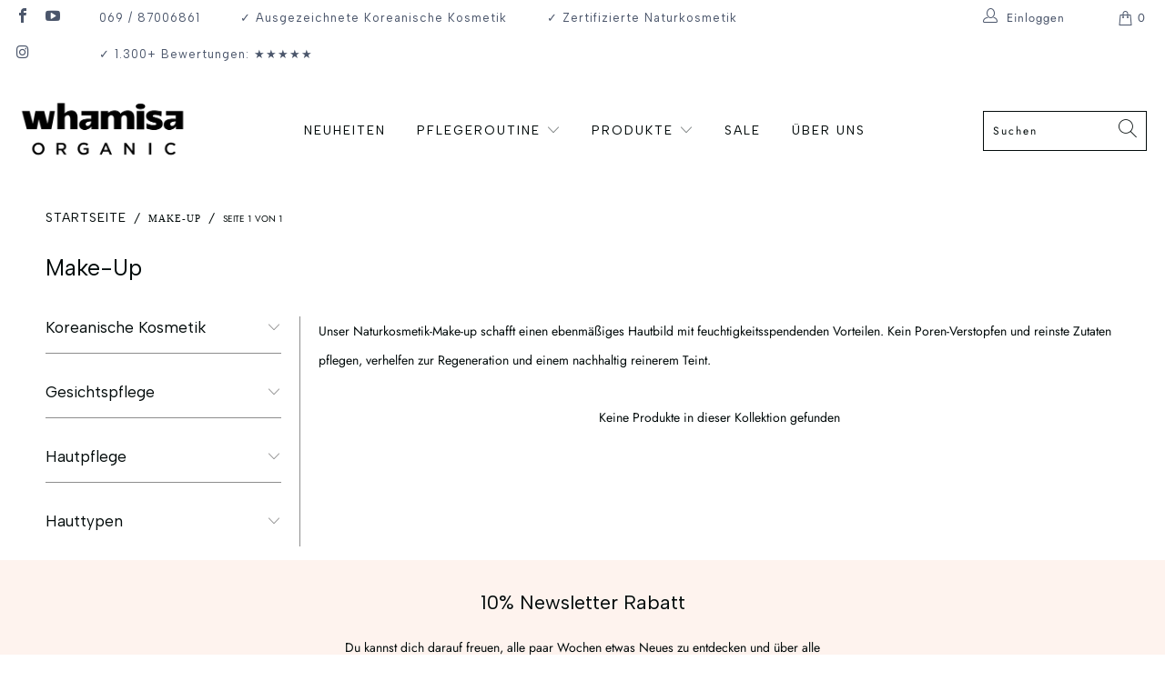

--- FILE ---
content_type: text/html; charset=utf-8
request_url: https://whamisa.de/collections/make-up
body_size: 48703
content:


 <!DOCTYPE html>
<html lang="de"> <head>
<meta name="uri-translation" content="on" /> <meta charset="utf-8"> <meta http-equiv="cleartype" content="on"> <meta name="robots" content="index,follow"> <!-- Mobile Specific Metas --> <meta name="HandheldFriendly" content="True"> <meta name="MobileOptimized" content="320"> <meta name="viewport" content="width=device-width,initial-scale=1"> <meta name="theme-color" content="#ffffff"> <title>
      Make-Up - WHAMISA Naturkosmetik</title> <meta name="description" content="Unser Naturkosmetik-Make-up schafft einen ebenmäßiges Hautbild mit feuchtigkeitsspendenden Vorteilen. Kein Poren-Verstopfen und reinste Zutaten pflegen, verhelfen zur Regeneration und einem nachhaltig reinerem Teint."/> <!-- Preconnect Domains --> <link rel="preconnect" href="https://fonts.shopifycdn.com" /> <link rel="preconnect" href="https://cdn.shopify.com" /> <link rel="preconnect" href="https://v.shopify.com" /> <link rel="preconnect" href="https://cdn.shopifycloud.com" /> <link rel="preconnect" href="https://monorail-edge.shopifysvc.com"> <!-- fallback for browsers that don't support preconnect --> <link rel="dns-prefetch" href="https://fonts.shopifycdn.com" /> <link rel="dns-prefetch" href="https://cdn.shopify.com" /> <link rel="dns-prefetch" href="https://v.shopify.com" /> <link rel="dns-prefetch" href="https://cdn.shopifycloud.com" /> <link rel="dns-prefetch" href="https://monorail-edge.shopifysvc.com"> <link rel="preconnect" href="https://productreviews.shopifycdn.com" /> <link rel="dns-prefetch" href="https://productreviews.shopifycdn.com" /> <!-- Preload Assets --> <link rel="preload" href="//whamisa.de/cdn/shop/t/15/assets/fancybox.css?v=19278034316635137701631693375" as="style"> <link rel="preload" href="//whamisa.de/cdn/shop/t/15/assets/styles.css?v=11171347156243241181768546641" as="style"> <link rel="preload" href="//whamisa.de/cdn/shop/t/15/assets/jquery.min.js?v=81049236547974671631631693378" as="script"> <link rel="preload" href="//whamisa.de/cdn/shop/t/15/assets/vendors.js?v=27320778199242643271631693387" as="script"> <link rel="preload" href="//whamisa.de/cdn/shop/t/15/assets/sections.js?v=174371437794768973901631693406" as="script"> <link rel="preload" href="//whamisa.de/cdn/shop/t/15/assets/utilities.js?v=98808650757745409231631693406" as="script"> <link rel="preload" href="//whamisa.de/cdn/shop/t/15/assets/app.js?v=155684136874614854091631693406" as="script"> <!-- Stylesheet for Fancybox library --> <link href="//whamisa.de/cdn/shop/t/15/assets/fancybox.css?v=19278034316635137701631693375" rel="stylesheet" type="text/css" media="all" /> <!-- Stylesheets for Turbo --> <link href="//whamisa.de/cdn/shop/t/15/assets/styles.css?v=11171347156243241181768546641" rel="stylesheet" type="text/css" media="all" /> <script>
      window.lazySizesConfig = window.lazySizesConfig || {};

      lazySizesConfig.expand = 300;
      lazySizesConfig.loadHidden = false;

      /*! lazysizes - v5.2.2 - bgset plugin */
      !function(e,t){var a=function(){t(e.lazySizes),e.removeEventListener("lazyunveilread",a,!0)};t=t.bind(null,e,e.document),"object"==typeof module&&module.exports?t(require("lazysizes")):"function"==typeof define&&define.amd?define(["lazysizes"],t):e.lazySizes?a():e.addEventListener("lazyunveilread",a,!0)}(window,function(e,z,g){"use strict";var c,y,b,f,i,s,n,v,m;e.addEventListener&&(c=g.cfg,y=/\s+/g,b=/\s*\|\s+|\s+\|\s*/g,f=/^(.+?)(?:\s+\[\s*(.+?)\s*\])(?:\s+\[\s*(.+?)\s*\])?$/,i=/^\s*\(*\s*type\s*:\s*(.+?)\s*\)*\s*$/,s=/\(|\)|'/,n={contain:1,cover:1},v=function(e,t){var a;t&&((a=t.match(i))&&a[1]?e.setAttribute("type",a[1]):e.setAttribute("media",c.customMedia[t]||t))},m=function(e){var t,a,i,r;e.target._lazybgset&&(a=(t=e.target)._lazybgset,(i=t.currentSrc||t.src)&&((r=g.fire(a,"bgsetproxy",{src:i,useSrc:s.test(i)?JSON.stringify(i):i})).defaultPrevented||(a.style.backgroundImage="url("+r.detail.useSrc+")")),t._lazybgsetLoading&&(g.fire(a,"_lazyloaded",{},!1,!0),delete t._lazybgsetLoading))},addEventListener("lazybeforeunveil",function(e){var t,a,i,r,s,n,l,d,o,u;!e.defaultPrevented&&(t=e.target.getAttribute("data-bgset"))&&(o=e.target,(u=z.createElement("img")).alt="",u._lazybgsetLoading=!0,e.detail.firesLoad=!0,a=t,i=o,r=u,s=z.createElement("picture"),n=i.getAttribute(c.sizesAttr),l=i.getAttribute("data-ratio"),d=i.getAttribute("data-optimumx"),i._lazybgset&&i._lazybgset.parentNode==i&&i.removeChild(i._lazybgset),Object.defineProperty(r,"_lazybgset",{value:i,writable:!0}),Object.defineProperty(i,"_lazybgset",{value:s,writable:!0}),a=a.replace(y," ").split(b),s.style.display="none",r.className=c.lazyClass,1!=a.length||n||(n="auto"),a.forEach(function(e){var t,a=z.createElement("source");n&&"auto"!=n&&a.setAttribute("sizes",n),(t=e.match(f))?(a.setAttribute(c.srcsetAttr,t[1]),v(a,t[2]),v(a,t[3])):a.setAttribute(c.srcsetAttr,e),s.appendChild(a)}),n&&(r.setAttribute(c.sizesAttr,n),i.removeAttribute(c.sizesAttr),i.removeAttribute("sizes")),d&&r.setAttribute("data-optimumx",d),l&&r.setAttribute("data-ratio",l),s.appendChild(r),i.appendChild(s),setTimeout(function(){g.loader.unveil(u),g.rAF(function(){g.fire(u,"_lazyloaded",{},!0,!0),u.complete&&m({target:u})})}))}),z.addEventListener("load",m,!0),e.addEventListener("lazybeforesizes",function(e){var t,a,i,r;e.detail.instance==g&&e.target._lazybgset&&e.detail.dataAttr&&(t=e.target._lazybgset,i=t,r=(getComputedStyle(i)||{getPropertyValue:function(){}}).getPropertyValue("background-size"),!n[r]&&n[i.style.backgroundSize]&&(r=i.style.backgroundSize),n[a=r]&&(e.target._lazysizesParentFit=a,g.rAF(function(){e.target.setAttribute("data-parent-fit",a),e.target._lazysizesParentFit&&delete e.target._lazysizesParentFit})))},!0),z.documentElement.addEventListener("lazybeforesizes",function(e){var t,a;!e.defaultPrevented&&e.target._lazybgset&&e.detail.instance==g&&(e.detail.width=(t=e.target._lazybgset,a=g.gW(t,t.parentNode),(!t._lazysizesWidth||a>t._lazysizesWidth)&&(t._lazysizesWidth=a),t._lazysizesWidth))}))});

      /*! lazysizes - v5.2.2 */
      !function(e){var t=function(u,D,f){"use strict";var k,H;if(function(){var e;var t={lazyClass:"lazyload",loadedClass:"lazyloaded",loadingClass:"lazyloading",preloadClass:"lazypreload",errorClass:"lazyerror",autosizesClass:"lazyautosizes",srcAttr:"data-src",srcsetAttr:"data-srcset",sizesAttr:"data-sizes",minSize:40,customMedia:{},init:true,expFactor:1.5,hFac:.8,loadMode:2,loadHidden:true,ricTimeout:0,throttleDelay:125};H=u.lazySizesConfig||u.lazysizesConfig||{};for(e in t){if(!(e in H)){H[e]=t[e]}}}(),!D||!D.getElementsByClassName){return{init:function(){},cfg:H,noSupport:true}}var O=D.documentElement,a=u.HTMLPictureElement,P="addEventListener",$="getAttribute",q=u[P].bind(u),I=u.setTimeout,U=u.requestAnimationFrame||I,l=u.requestIdleCallback,j=/^picture$/i,r=["load","error","lazyincluded","_lazyloaded"],i={},G=Array.prototype.forEach,J=function(e,t){if(!i[t]){i[t]=new RegExp("(\\s|^)"+t+"(\\s|$)")}return i[t].test(e[$]("class")||"")&&i[t]},K=function(e,t){if(!J(e,t)){e.setAttribute("class",(e[$]("class")||"").trim()+" "+t)}},Q=function(e,t){var i;if(i=J(e,t)){e.setAttribute("class",(e[$]("class")||"").replace(i," "))}},V=function(t,i,e){var a=e?P:"removeEventListener";if(e){V(t,i)}r.forEach(function(e){t[a](e,i)})},X=function(e,t,i,a,r){var n=D.createEvent("Event");if(!i){i={}}i.instance=k;n.initEvent(t,!a,!r);n.detail=i;e.dispatchEvent(n);return n},Y=function(e,t){var i;if(!a&&(i=u.picturefill||H.pf)){if(t&&t.src&&!e[$]("srcset")){e.setAttribute("srcset",t.src)}i({reevaluate:true,elements:[e]})}else if(t&&t.src){e.src=t.src}},Z=function(e,t){return(getComputedStyle(e,null)||{})[t]},s=function(e,t,i){i=i||e.offsetWidth;while(i<H.minSize&&t&&!e._lazysizesWidth){i=t.offsetWidth;t=t.parentNode}return i},ee=function(){var i,a;var t=[];var r=[];var n=t;var s=function(){var e=n;n=t.length?r:t;i=true;a=false;while(e.length){e.shift()()}i=false};var e=function(e,t){if(i&&!t){e.apply(this,arguments)}else{n.push(e);if(!a){a=true;(D.hidden?I:U)(s)}}};e._lsFlush=s;return e}(),te=function(i,e){return e?function(){ee(i)}:function(){var e=this;var t=arguments;ee(function(){i.apply(e,t)})}},ie=function(e){var i;var a=0;var r=H.throttleDelay;var n=H.ricTimeout;var t=function(){i=false;a=f.now();e()};var s=l&&n>49?function(){l(t,{timeout:n});if(n!==H.ricTimeout){n=H.ricTimeout}}:te(function(){I(t)},true);return function(e){var t;if(e=e===true){n=33}if(i){return}i=true;t=r-(f.now()-a);if(t<0){t=0}if(e||t<9){s()}else{I(s,t)}}},ae=function(e){var t,i;var a=99;var r=function(){t=null;e()};var n=function(){var e=f.now()-i;if(e<a){I(n,a-e)}else{(l||r)(r)}};return function(){i=f.now();if(!t){t=I(n,a)}}},e=function(){var v,m,c,h,e;var y,z,g,p,C,b,A;var n=/^img$/i;var d=/^iframe$/i;var E="onscroll"in u&&!/(gle|ing)bot/.test(navigator.userAgent);var _=0;var w=0;var N=0;var M=-1;var x=function(e){N--;if(!e||N<0||!e.target){N=0}};var W=function(e){if(A==null){A=Z(D.body,"visibility")=="hidden"}return A||!(Z(e.parentNode,"visibility")=="hidden"&&Z(e,"visibility")=="hidden")};var S=function(e,t){var i;var a=e;var r=W(e);g-=t;b+=t;p-=t;C+=t;while(r&&(a=a.offsetParent)&&a!=D.body&&a!=O){r=(Z(a,"opacity")||1)>0;if(r&&Z(a,"overflow")!="visible"){i=a.getBoundingClientRect();r=C>i.left&&p<i.right&&b>i.top-1&&g<i.bottom+1}}return r};var t=function(){var e,t,i,a,r,n,s,l,o,u,f,c;var d=k.elements;if((h=H.loadMode)&&N<8&&(e=d.length)){t=0;M++;for(;t<e;t++){if(!d[t]||d[t]._lazyRace){continue}if(!E||k.prematureUnveil&&k.prematureUnveil(d[t])){R(d[t]);continue}if(!(l=d[t][$]("data-expand"))||!(n=l*1)){n=w}if(!u){u=!H.expand||H.expand<1?O.clientHeight>500&&O.clientWidth>500?500:370:H.expand;k._defEx=u;f=u*H.expFactor;c=H.hFac;A=null;if(w<f&&N<1&&M>2&&h>2&&!D.hidden){w=f;M=0}else if(h>1&&M>1&&N<6){w=u}else{w=_}}if(o!==n){y=innerWidth+n*c;z=innerHeight+n;s=n*-1;o=n}i=d[t].getBoundingClientRect();if((b=i.bottom)>=s&&(g=i.top)<=z&&(C=i.right)>=s*c&&(p=i.left)<=y&&(b||C||p||g)&&(H.loadHidden||W(d[t]))&&(m&&N<3&&!l&&(h<3||M<4)||S(d[t],n))){R(d[t]);r=true;if(N>9){break}}else if(!r&&m&&!a&&N<4&&M<4&&h>2&&(v[0]||H.preloadAfterLoad)&&(v[0]||!l&&(b||C||p||g||d[t][$](H.sizesAttr)!="auto"))){a=v[0]||d[t]}}if(a&&!r){R(a)}}};var i=ie(t);var B=function(e){var t=e.target;if(t._lazyCache){delete t._lazyCache;return}x(e);K(t,H.loadedClass);Q(t,H.loadingClass);V(t,L);X(t,"lazyloaded")};var a=te(B);var L=function(e){a({target:e.target})};var T=function(t,i){try{t.contentWindow.location.replace(i)}catch(e){t.src=i}};var F=function(e){var t;var i=e[$](H.srcsetAttr);if(t=H.customMedia[e[$]("data-media")||e[$]("media")]){e.setAttribute("media",t)}if(i){e.setAttribute("srcset",i)}};var s=te(function(t,e,i,a,r){var n,s,l,o,u,f;if(!(u=X(t,"lazybeforeunveil",e)).defaultPrevented){if(a){if(i){K(t,H.autosizesClass)}else{t.setAttribute("sizes",a)}}s=t[$](H.srcsetAttr);n=t[$](H.srcAttr);if(r){l=t.parentNode;o=l&&j.test(l.nodeName||"")}f=e.firesLoad||"src"in t&&(s||n||o);u={target:t};K(t,H.loadingClass);if(f){clearTimeout(c);c=I(x,2500);V(t,L,true)}if(o){G.call(l.getElementsByTagName("source"),F)}if(s){t.setAttribute("srcset",s)}else if(n&&!o){if(d.test(t.nodeName)){T(t,n)}else{t.src=n}}if(r&&(s||o)){Y(t,{src:n})}}if(t._lazyRace){delete t._lazyRace}Q(t,H.lazyClass);ee(function(){var e=t.complete&&t.naturalWidth>1;if(!f||e){if(e){K(t,"ls-is-cached")}B(u);t._lazyCache=true;I(function(){if("_lazyCache"in t){delete t._lazyCache}},9)}if(t.loading=="lazy"){N--}},true)});var R=function(e){if(e._lazyRace){return}var t;var i=n.test(e.nodeName);var a=i&&(e[$](H.sizesAttr)||e[$]("sizes"));var r=a=="auto";if((r||!m)&&i&&(e[$]("src")||e.srcset)&&!e.complete&&!J(e,H.errorClass)&&J(e,H.lazyClass)){return}t=X(e,"lazyunveilread").detail;if(r){re.updateElem(e,true,e.offsetWidth)}e._lazyRace=true;N++;s(e,t,r,a,i)};var r=ae(function(){H.loadMode=3;i()});var l=function(){if(H.loadMode==3){H.loadMode=2}r()};var o=function(){if(m){return}if(f.now()-e<999){I(o,999);return}m=true;H.loadMode=3;i();q("scroll",l,true)};return{_:function(){e=f.now();k.elements=D.getElementsByClassName(H.lazyClass);v=D.getElementsByClassName(H.lazyClass+" "+H.preloadClass);q("scroll",i,true);q("resize",i,true);q("pageshow",function(e){if(e.persisted){var t=D.querySelectorAll("."+H.loadingClass);if(t.length&&t.forEach){U(function(){t.forEach(function(e){if(e.complete){R(e)}})})}}});if(u.MutationObserver){new MutationObserver(i).observe(O,{childList:true,subtree:true,attributes:true})}else{O[P]("DOMNodeInserted",i,true);O[P]("DOMAttrModified",i,true);setInterval(i,999)}q("hashchange",i,true);["focus","mouseover","click","load","transitionend","animationend"].forEach(function(e){D[P](e,i,true)});if(/d$|^c/.test(D.readyState)){o()}else{q("load",o);D[P]("DOMContentLoaded",i);I(o,2e4)}if(k.elements.length){t();ee._lsFlush()}else{i()}},checkElems:i,unveil:R,_aLSL:l}}(),re=function(){var i;var n=te(function(e,t,i,a){var r,n,s;e._lazysizesWidth=a;a+="px";e.setAttribute("sizes",a);if(j.test(t.nodeName||"")){r=t.getElementsByTagName("source");for(n=0,s=r.length;n<s;n++){r[n].setAttribute("sizes",a)}}if(!i.detail.dataAttr){Y(e,i.detail)}});var a=function(e,t,i){var a;var r=e.parentNode;if(r){i=s(e,r,i);a=X(e,"lazybeforesizes",{width:i,dataAttr:!!t});if(!a.defaultPrevented){i=a.detail.width;if(i&&i!==e._lazysizesWidth){n(e,r,a,i)}}}};var e=function(){var e;var t=i.length;if(t){e=0;for(;e<t;e++){a(i[e])}}};var t=ae(e);return{_:function(){i=D.getElementsByClassName(H.autosizesClass);q("resize",t)},checkElems:t,updateElem:a}}(),t=function(){if(!t.i&&D.getElementsByClassName){t.i=true;re._();e._()}};return I(function(){H.init&&t()}),k={cfg:H,autoSizer:re,loader:e,init:t,uP:Y,aC:K,rC:Q,hC:J,fire:X,gW:s,rAF:ee}}(e,e.document,Date);e.lazySizes=t,"object"==typeof module&&module.exports&&(module.exports=t)}("undefined"!=typeof window?window:{});</script> <!-- Icons --> <link rel="shortcut icon" type="image/x-icon" href="//whamisa.de/cdn/shop/files/Favicon_180x180.png?v=1613515614"> <link rel="apple-touch-icon" href="//whamisa.de/cdn/shop/files/Favicon_180x180.png?v=1613515614"/> <link rel="apple-touch-icon" sizes="57x57" href="//whamisa.de/cdn/shop/files/Favicon_57x57.png?v=1613515614"/> <link rel="apple-touch-icon" sizes="60x60" href="//whamisa.de/cdn/shop/files/Favicon_60x60.png?v=1613515614"/> <link rel="apple-touch-icon" sizes="72x72" href="//whamisa.de/cdn/shop/files/Favicon_72x72.png?v=1613515614"/> <link rel="apple-touch-icon" sizes="76x76" href="//whamisa.de/cdn/shop/files/Favicon_76x76.png?v=1613515614"/> <link rel="apple-touch-icon" sizes="114x114" href="//whamisa.de/cdn/shop/files/Favicon_114x114.png?v=1613515614"/> <link rel="apple-touch-icon" sizes="180x180" href="//whamisa.de/cdn/shop/files/Favicon_180x180.png?v=1613515614"/> <link rel="apple-touch-icon" sizes="228x228" href="//whamisa.de/cdn/shop/files/Favicon_228x228.png?v=1613515614"/> <link rel="canonical" href="https://whamisa.de/collections/make-up"/> <script src="//whamisa.de/cdn/shop/t/15/assets/jquery.min.js?v=81049236547974671631631693378" defer></script> <script src="//whamisa.de/cdn/shop/t/15/assets/currencies.js?v=95845466617158588061631693375" defer></script> <script>
      window.Theme = window.Theme || {};
      window.Theme.version = '6.2.0';
      window.Theme.name = 'Turbo';</script> <script>
      
Shopify = window.Shopify || {};Shopify.theme_settings = {};
Currency = window.Currency || {};Shopify.routes = {};Shopify.theme_settings.display_tos_checkbox = false;Shopify.theme_settings.go_to_checkout = true;Shopify.theme_settings.cart_action = "reload_page";Shopify.theme_settings.cart_shipping_calculator = false;Shopify.theme_settings.collection_swatches = false;Shopify.theme_settings.collection_secondary_image = true;


Currency.show_multiple_currencies = false;
Currency.shop_currency = "EUR";
Currency.default_currency = "EUR";
Currency.display_format = "money_format";
Currency.money_format = "€{{amount_with_comma_separator}}";
Currency.money_format_no_currency = "€{{amount_with_comma_separator}}";
Currency.money_format_currency = "€{{amount_with_comma_separator}} EUR";
Currency.native_multi_currency = true;
Currency.iso_code = "EUR";
Currency.symbol = "€";Shopify.theme_settings.display_inventory_left = false;Shopify.theme_settings.inventory_threshold = 10;Shopify.theme_settings.limit_quantity = false;Shopify.theme_settings.menu_position = "inline";Shopify.theme_settings.newsletter_popup = false;Shopify.theme_settings.newsletter_popup_days = "14";Shopify.theme_settings.newsletter_popup_mobile = true;Shopify.theme_settings.newsletter_popup_seconds = 120;Shopify.theme_settings.pagination_type = "load_more_button";Shopify.theme_settings.search_pagination_type = "infinite_scroll";Shopify.theme_settings.enable_shopify_review_comments = true;Shopify.theme_settings.enable_shopify_collection_badges = true;Shopify.theme_settings.quick_shop_thumbnail_position = "bottom-thumbnails";Shopify.theme_settings.product_form_style = "swatches";Shopify.theme_settings.sale_banner_enabled = true;Shopify.theme_settings.display_savings = true;Shopify.theme_settings.display_sold_out_price = false;Shopify.theme_settings.sold_out_text = "Ausverkauft";Shopify.theme_settings.free_text = "Kostenlos";Shopify.theme_settings.video_looping = false;Shopify.theme_settings.quick_shop_style = "popup";Shopify.routes.cart_url = "/cart";Shopify.routes.root_url = "/";Shopify.routes.search_url = "/search";Shopify.theme_settings.image_loading_style = "blur-up";Shopify.theme_settings.search_option = "product";Shopify.theme_settings.search_items_to_display = 7;Shopify.theme_settings.enable_autocomplete = true;Shopify.theme_settings.page_dots_enabled = true;Shopify.theme_settings.slideshow_arrow_size = "light";Shopify.theme_settings.quick_shop_enabled = false;Shopify.translation =Shopify.translation || {};Shopify.translation.agree_to_terms_warning = "Sie müssen mit den Bestimmungen und Bedingungen zur Kasse zustimmen.";Shopify.translation.one_item_left = "Artikel verblieben";Shopify.translation.items_left_text = "Artikel verblieben";Shopify.translation.cart_savings_text = "Gesamtersparnis";Shopify.translation.cart_discount_text = "Rabatt";Shopify.translation.cart_subtotal_text = "Zwischensumme";Shopify.translation.cart_remove_text = "Entfernen";Shopify.translation.newsletter_success_text = "Vielen Dank für den Eintrag in unsere Mailingliste!";Shopify.translation.notify_email = "Geben Sie Ihre E-Mail-Adresse ein...";Shopify.translation.notify_email_value = "Translation missing: de.contact.fields.email";Shopify.translation.notify_email_send = "Senden";Shopify.translation.notify_message_first = "Bitte benachrichtigen Sie mich, wenn ";Shopify.translation.notify_message_last = " verfügbar ist - ";Shopify.translation.notify_success_text = "Vielen Dank! Wir werden Sie benachrichtigen, sobald das Produkt verfügbar ist!";Shopify.translation.add_to_cart = "In den Warenkorb";Shopify.translation.coming_soon_text = "Kommend";Shopify.translation.sold_out_text = "Ausverkauft";Shopify.translation.sale_text = "Sale";Shopify.translation.savings_text = "Du sparst";Shopify.translation.from_text = "ab";Shopify.translation.new_text = "Neu";Shopify.translation.pre_order_text = "Vorbestellung";Shopify.translation.unavailable_text = "Nicht verfügbar";Shopify.translation.all_results = "Zeige alle Ergebnisse";Shopify.translation.no_results = "Keine Ergebnisse gefunden.";Shopify.media_queries =Shopify.media_queries || {};Shopify.media_queries.small = window.matchMedia( "(max-width: 480px)" );Shopify.media_queries.medium = window.matchMedia( "(max-width: 798px)" );Shopify.media_queries.large = window.matchMedia( "(min-width: 799px)" );Shopify.media_queries.larger = window.matchMedia( "(min-width: 960px)" );Shopify.media_queries.xlarge = window.matchMedia( "(min-width: 1200px)" );Shopify.media_queries.ie10 = window.matchMedia( "all and (-ms-high-contrast: none), (-ms-high-contrast: active)" );Shopify.media_queries.tablet = window.matchMedia( "only screen and (min-width: 799px) and (max-width: 1024px)" );</script> <script src="//whamisa.de/cdn/shop/t/15/assets/vendors.js?v=27320778199242643271631693387" defer></script> <script src="//whamisa.de/cdn/shop/t/15/assets/sections.js?v=174371437794768973901631693406" defer></script> <script src="//whamisa.de/cdn/shop/t/15/assets/utilities.js?v=98808650757745409231631693406" defer></script> <script src="//whamisa.de/cdn/shop/t/15/assets/app.js?v=155684136874614854091631693406" defer></script> <script></script> <script>window.performance && window.performance.mark && window.performance.mark('shopify.content_for_header.start');</script><meta name="google-site-verification" content="5YG3uVL-tVwIr8yL1wL9duX_rMgYDLSxxKAXNmHYXUw">
<meta name="google-site-verification" content="SBCTRjortr0kTh_hQkTodkyrF3veykRfdlXrGugaiUs">
<meta name="google-site-verification" content="eA1nGVejgBytE_IdXOQr_wz4NBZZq72f-2RD3PuQjC8">
<meta id="shopify-digital-wallet" name="shopify-digital-wallet" content="/3248914481/digital_wallets/dialog">
<meta name="shopify-checkout-api-token" content="53b0822f16365630739fb264b5984ab7">
<meta id="in-context-paypal-metadata" data-shop-id="3248914481" data-venmo-supported="false" data-environment="production" data-locale="de_DE" data-paypal-v4="true" data-currency="EUR">
<link rel="alternate" type="application/atom+xml" title="Feed" href="/collections/make-up.atom" />
<link rel="alternate" type="application/json+oembed" href="https://whamisa.de/collections/make-up.oembed">
<script async="async" src="/checkouts/internal/preloads.js?locale=de-DE"></script>
<script id="apple-pay-shop-capabilities" type="application/json">{"shopId":3248914481,"countryCode":"DE","currencyCode":"EUR","merchantCapabilities":["supports3DS"],"merchantId":"gid:\/\/shopify\/Shop\/3248914481","merchantName":"WHAMISA Naturkosmetik","requiredBillingContactFields":["postalAddress","email"],"requiredShippingContactFields":["postalAddress","email"],"shippingType":"shipping","supportedNetworks":["visa","maestro","masterCard","amex"],"total":{"type":"pending","label":"WHAMISA Naturkosmetik","amount":"1.00"},"shopifyPaymentsEnabled":true,"supportsSubscriptions":true}</script>
<script id="shopify-features" type="application/json">{"accessToken":"53b0822f16365630739fb264b5984ab7","betas":["rich-media-storefront-analytics"],"domain":"whamisa.de","predictiveSearch":true,"shopId":3248914481,"locale":"de"}</script>
<script>var Shopify = Shopify || {};
Shopify.shop = "whamisa-naturkosmetik.myshopify.com";
Shopify.locale = "de";
Shopify.currency = {"active":"EUR","rate":"1.0"};
Shopify.country = "DE";
Shopify.theme = {"name":"Copy of Turbo-florence Lemolite hp","id":127269798073,"schema_name":"Turbo","schema_version":"6.2.0","theme_store_id":null,"role":"main"};
Shopify.theme.handle = "null";
Shopify.theme.style = {"id":null,"handle":null};
Shopify.cdnHost = "whamisa.de/cdn";
Shopify.routes = Shopify.routes || {};
Shopify.routes.root = "/";</script>
<script type="module">!function(o){(o.Shopify=o.Shopify||{}).modules=!0}(window);</script>
<script>!function(o){function n(){var o=[];function n(){o.push(Array.prototype.slice.apply(arguments))}return n.q=o,n}var t=o.Shopify=o.Shopify||{};t.loadFeatures=n(),t.autoloadFeatures=n()}(window);</script>
<script id="shop-js-analytics" type="application/json">{"pageType":"collection"}</script>
<script defer="defer" async type="module" src="//whamisa.de/cdn/shopifycloud/shop-js/modules/v2/client.init-shop-cart-sync_XknANqpX.de.esm.js"></script>
<script defer="defer" async type="module" src="//whamisa.de/cdn/shopifycloud/shop-js/modules/v2/chunk.common_DvdeXi9P.esm.js"></script>
<script type="module">
  await import("//whamisa.de/cdn/shopifycloud/shop-js/modules/v2/client.init-shop-cart-sync_XknANqpX.de.esm.js");
await import("//whamisa.de/cdn/shopifycloud/shop-js/modules/v2/chunk.common_DvdeXi9P.esm.js");

  window.Shopify.SignInWithShop?.initShopCartSync?.({"fedCMEnabled":true,"windoidEnabled":true});

</script>
<script>(function() {
  var isLoaded = false;
  function asyncLoad() {
    if (isLoaded) return;
    isLoaded = true;
    var urls = ["https:\/\/loox.io\/widget\/VyZ_3Y0gOY\/loox.1603791511721.js?shop=whamisa-naturkosmetik.myshopify.com","https:\/\/cdn.getcarro.com\/script-tags\/all\/050820094100.js?shop=whamisa-naturkosmetik.myshopify.com","https:\/\/cdn.jsdelivr.net\/gh\/apphq\/slidecart-dist@master\/slidecarthq-forward.js?4\u0026shop=whamisa-naturkosmetik.myshopify.com","https:\/\/buy-me-cdn.makeprosimp.com\/v2\/app.min.js?v=v2\u0026shop=whamisa-naturkosmetik.myshopify.com","https:\/\/ecommplugins-scripts.trustpilot.com\/v2.1\/js\/header.min.js?settings=eyJrZXkiOiJndEtadHpuMWF5b3pRTWE0IiwicyI6Im5vbmUifQ==\u0026shop=whamisa-naturkosmetik.myshopify.com","https:\/\/ecommplugins-trustboxsettings.trustpilot.com\/whamisa-naturkosmetik.myshopify.com.js?settings=1657716745274\u0026shop=whamisa-naturkosmetik.myshopify.com"];
    for (var i = 0; i <urls.length; i++) {
      var s = document.createElement('script');
      s.type = 'text/javascript';
      s.async = true;
      s.src = urls[i];
      var x = document.getElementsByTagName('script')[0];
      x.parentNode.insertBefore(s, x);
    }
  };
  if(window.attachEvent) {
    window.attachEvent('onload', asyncLoad);
  } else {
    window.addEventListener('load', asyncLoad, false);
  }
})();</script>
<script id="__st">var __st={"a":3248914481,"offset":3600,"reqid":"d81e2fa1-8aa7-42cb-8c0b-154e9bd83660-1768935732","pageurl":"whamisa.de\/collections\/make-up","u":"c5a218f55db6","p":"collection","rtyp":"collection","rid":91710652465};</script>
<script>window.ShopifyPaypalV4VisibilityTracking = true;</script>
<script id="captcha-bootstrap">!function(){'use strict';const t='contact',e='account',n='new_comment',o=[[t,t],['blogs',n],['comments',n],[t,'customer']],c=[[e,'customer_login'],[e,'guest_login'],[e,'recover_customer_password'],[e,'create_customer']],r=t=>t.map((([t,e])=>`form[action*='/${t}']:not([data-nocaptcha='true']) input[name='form_type'][value='${e}']`)).join(','),a=t=>()=>t?[...document.querySelectorAll(t)].map((t=>t.form)):[];function s(){const t=[...o],e=r(t);return a(e)}const i='password',u='form_key',d=['recaptcha-v3-token','g-recaptcha-response','h-captcha-response',i],f=()=>{try{return window.sessionStorage}catch{return}},m='__shopify_v',_=t=>t.elements[u];function p(t,e,n=!1){try{const o=window.sessionStorage,c=JSON.parse(o.getItem(e)),{data:r}=function(t){const{data:e,action:n}=t;return t[m]||n?{data:e,action:n}:{data:t,action:n}}(c);for(const[e,n]of Object.entries(r))t.elements[e]&&(t.elements[e].value=n);n&&o.removeItem(e)}catch(o){console.error('form repopulation failed',{error:o})}}const l='form_type',E='cptcha';function T(t){t.dataset[E]=!0}const w=window,h=w.document,L='Shopify',v='ce_forms',y='captcha';let A=!1;((t,e)=>{const n=(g='f06e6c50-85a8-45c8-87d0-21a2b65856fe',I='https://cdn.shopify.com/shopifycloud/storefront-forms-hcaptcha/ce_storefront_forms_captcha_hcaptcha.v1.5.2.iife.js',D={infoText:'Durch hCaptcha geschützt',privacyText:'Datenschutz',termsText:'Allgemeine Geschäftsbedingungen'},(t,e,n)=>{const o=w[L][v],c=o.bindForm;if(c)return c(t,g,e,D).then(n);var r;o.q.push([[t,g,e,D],n]),r=I,A||(h.body.append(Object.assign(h.createElement('script'),{id:'captcha-provider',async:!0,src:r})),A=!0)});var g,I,D;w[L]=w[L]||{},w[L][v]=w[L][v]||{},w[L][v].q=[],w[L][y]=w[L][y]||{},w[L][y].protect=function(t,e){n(t,void 0,e),T(t)},Object.freeze(w[L][y]),function(t,e,n,w,h,L){const[v,y,A,g]=function(t,e,n){const i=e?o:[],u=t?c:[],d=[...i,...u],f=r(d),m=r(i),_=r(d.filter((([t,e])=>n.includes(e))));return[a(f),a(m),a(_),s()]}(w,h,L),I=t=>{const e=t.target;return e instanceof HTMLFormElement?e:e&&e.form},D=t=>v().includes(t);t.addEventListener('submit',(t=>{const e=I(t);if(!e)return;const n=D(e)&&!e.dataset.hcaptchaBound&&!e.dataset.recaptchaBound,o=_(e),c=g().includes(e)&&(!o||!o.value);(n||c)&&t.preventDefault(),c&&!n&&(function(t){try{if(!f())return;!function(t){const e=f();if(!e)return;const n=_(t);if(!n)return;const o=n.value;o&&e.removeItem(o)}(t);const e=Array.from(Array(32),(()=>Math.random().toString(36)[2])).join('');!function(t,e){_(t)||t.append(Object.assign(document.createElement('input'),{type:'hidden',name:u})),t.elements[u].value=e}(t,e),function(t,e){const n=f();if(!n)return;const o=[...t.querySelectorAll(`input[type='${i}']`)].map((({name:t})=>t)),c=[...d,...o],r={};for(const[a,s]of new FormData(t).entries())c.includes(a)||(r[a]=s);n.setItem(e,JSON.stringify({[m]:1,action:t.action,data:r}))}(t,e)}catch(e){console.error('failed to persist form',e)}}(e),e.submit())}));const S=(t,e)=>{t&&!t.dataset[E]&&(n(t,e.some((e=>e===t))),T(t))};for(const o of['focusin','change'])t.addEventListener(o,(t=>{const e=I(t);D(e)&&S(e,y())}));const B=e.get('form_key'),M=e.get(l),P=B&&M;t.addEventListener('DOMContentLoaded',(()=>{const t=y();if(P)for(const e of t)e.elements[l].value===M&&p(e,B);[...new Set([...A(),...v().filter((t=>'true'===t.dataset.shopifyCaptcha))])].forEach((e=>S(e,t)))}))}(h,new URLSearchParams(w.location.search),n,t,e,['guest_login'])})(!0,!0)}();</script>
<script integrity="sha256-4kQ18oKyAcykRKYeNunJcIwy7WH5gtpwJnB7kiuLZ1E=" data-source-attribution="shopify.loadfeatures" defer="defer" src="//whamisa.de/cdn/shopifycloud/storefront/assets/storefront/load_feature-a0a9edcb.js" crossorigin="anonymous"></script>
<script data-source-attribution="shopify.dynamic_checkout.dynamic.init">var Shopify=Shopify||{};Shopify.PaymentButton=Shopify.PaymentButton||{isStorefrontPortableWallets:!0,init:function(){window.Shopify.PaymentButton.init=function(){};var t=document.createElement("script");t.src="https://whamisa.de/cdn/shopifycloud/portable-wallets/latest/portable-wallets.de.js",t.type="module",document.head.appendChild(t)}};
</script>
<script data-source-attribution="shopify.dynamic_checkout.buyer_consent">
  function portableWalletsHideBuyerConsent(e){var t=document.getElementById("shopify-buyer-consent"),n=document.getElementById("shopify-subscription-policy-button");t&&n&&(t.classList.add("hidden"),t.setAttribute("aria-hidden","true"),n.removeEventListener("click",e))}function portableWalletsShowBuyerConsent(e){var t=document.getElementById("shopify-buyer-consent"),n=document.getElementById("shopify-subscription-policy-button");t&&n&&(t.classList.remove("hidden"),t.removeAttribute("aria-hidden"),n.addEventListener("click",e))}window.Shopify?.PaymentButton&&(window.Shopify.PaymentButton.hideBuyerConsent=portableWalletsHideBuyerConsent,window.Shopify.PaymentButton.showBuyerConsent=portableWalletsShowBuyerConsent);
</script>
<script data-source-attribution="shopify.dynamic_checkout.cart.bootstrap">document.addEventListener("DOMContentLoaded",(function(){function t(){return document.querySelector("shopify-accelerated-checkout-cart, shopify-accelerated-checkout")}if(t())Shopify.PaymentButton.init();else{new MutationObserver((function(e,n){t()&&(Shopify.PaymentButton.init(),n.disconnect())})).observe(document.body,{childList:!0,subtree:!0})}}));
</script>
<link id="shopify-accelerated-checkout-styles" rel="stylesheet" media="screen" href="https://whamisa.de/cdn/shopifycloud/portable-wallets/latest/accelerated-checkout-backwards-compat.css" crossorigin="anonymous">
<style id="shopify-accelerated-checkout-cart">
        #shopify-buyer-consent {
  margin-top: 1em;
  display: inline-block;
  width: 100%;
}

#shopify-buyer-consent.hidden {
  display: none;
}

#shopify-subscription-policy-button {
  background: none;
  border: none;
  padding: 0;
  text-decoration: underline;
  font-size: inherit;
  cursor: pointer;
}

#shopify-subscription-policy-button::before {
  box-shadow: none;
}

      </style>

<script>window.performance && window.performance.mark && window.performance.mark('shopify.content_for_header.end');</script>

    

<meta name="author" content="WHAMISA Naturkosmetik">
<meta property="og:url" content="https://whamisa.de/collections/make-up">
<meta property="og:site_name" content="WHAMISA Naturkosmetik"> <meta property="og:type" content="product.group"> <meta property="og:title" content="Make-Up"> <meta property="og:image" content="https://whamisa.de/cdn/shop/files/Logo_60x45cm_2-min_1200x.png?v=1618838407"> <meta property="og:image:secure_url" content="https://whamisa.de/cdn/shop/files/Logo_60x45cm_2-min_1200x.png?v=1618838407"> <meta property="og:image:width" content="1200"> <meta property="og:image:height" content="628"> <meta property="og:description" content="Unser Naturkosmetik-Make-up schafft einen ebenmäßiges Hautbild mit feuchtigkeitsspendenden Vorteilen. Kein Poren-Verstopfen und reinste Zutaten pflegen, verhelfen zur Regeneration und einem nachhaltig reinerem Teint.">




<meta name="twitter:card" content="summary">



    
    
  
	<script>var loox_global_hash = '1762460448353';</script><script>var visitor_level_referral = {"active":true,"rtl":false,"position":"right","button_text":"Erhalte €10","button_bg_color":"333333","button_text_color":"FFFFFF","display_on_home_page":true,"display_on_product_page":true,"display_on_cart_page":true,"display_on_other_pages":true,"hide_on_mobile":false,"sidebar_visible":false,"orientation":"default"};
</script><style>.loox-reviews-default { max-width: 1200px; margin: 0 auto; }.loox-rating .loox-icon { color:#ffc4a8; }
:root { --lxs-rating-icon-color: #ffc4a8; }</style>

<link href="//whamisa.de/cdn/shop/t/15/assets/ndnapps-easyfaqs.css?v=182072681116173357711631693380" rel="stylesheet" type="text/css" media="all" />
<!-- BEGIN app block: shopify://apps/complianz-gdpr-cookie-consent/blocks/bc-block/e49729f0-d37d-4e24-ac65-e0e2f472ac27 -->

    
    
    
<link id='complianz-css' rel="stylesheet" href=https://cdn.shopify.com/extensions/019a2fb2-ee57-75e6-ac86-acfd14822c1d/gdpr-legal-cookie-74/assets/complainz.css media="print" onload="this.media='all'">
    <style>
        #Compliance-iframe.Compliance-iframe-branded > div.purposes-header,
        #Compliance-iframe.Compliance-iframe-branded > div.cmplc-cmp-header,
        #purposes-container > div.purposes-header,
        #Compliance-cs-banner .Compliance-cs-brand {
            background-color: #ffffff !important;
            color: #020A0A!important;
        }
        #Compliance-iframe.Compliance-iframe-branded .purposes-header .cmplc-btn-cp ,
        #Compliance-iframe.Compliance-iframe-branded .purposes-header .cmplc-btn-cp:hover,
        #Compliance-iframe.Compliance-iframe-branded .purposes-header .cmplc-btn-back:hover  {
            background-color: #ffffff !important;
            opacity: 1 !important;
        }
        #Compliance-cs-banner .cmplc-toggle .cmplc-toggle-label {
            color: #ffffff!important;
        }
        #Compliance-iframe.Compliance-iframe-branded .purposes-header .cmplc-btn-cp:hover,
        #Compliance-iframe.Compliance-iframe-branded .purposes-header .cmplc-btn-back:hover {
            background-color: #020A0A!important;
            color: #ffffff!important;
        }
        #Compliance-cs-banner #Compliance-cs-title {
            font-size: 14px !important;
        }
        #Compliance-cs-banner .Compliance-cs-content,
        #Compliance-cs-title,
        .cmplc-toggle-checkbox.granular-control-checkbox span {
            background-color: #ffffff !important;
            color: #020A0A !important;
            font-size: 14px !important;
        }
        #Compliance-cs-banner .Compliance-cs-close-btn {
            font-size: 14px !important;
            background-color: #ffffff !important;
        }
        #Compliance-cs-banner .Compliance-cs-opt-group {
            color: #ffffff !important;
        }
        #Compliance-cs-banner .Compliance-cs-opt-group button,
        .Compliance-alert button.Compliance-button-cancel {
            background-color: #4B566B!important;
            color: #ffffff!important;
        }
        #Compliance-cs-banner .Compliance-cs-opt-group button.Compliance-cs-accept-btn,
        #Compliance-cs-banner .Compliance-cs-opt-group button.Compliance-cs-btn-primary,
        .Compliance-alert button.Compliance-button-confirm {
            background-color: #4B566B !important;
            color: #ffffff !important;
        }
        #Compliance-cs-banner .Compliance-cs-opt-group button.Compliance-cs-reject-btn {
            background-color: #4B566B!important;
            color: #ffffff!important;
        }

        #Compliance-cs-banner .Compliance-banner-content button {
            cursor: pointer !important;
            color: currentColor !important;
            text-decoration: underline !important;
            border: none !important;
            background-color: transparent !important;
            font-size: 100% !important;
            padding: 0 !important;
        }

        #Compliance-cs-banner .Compliance-cs-opt-group button {
            border-radius: 4px !important;
            padding-block: 10px !important;
        }
        @media (min-width: 640px) {
            #Compliance-cs-banner.Compliance-cs-default-floating:not(.Compliance-cs-top):not(.Compliance-cs-center) .Compliance-cs-container, #Compliance-cs-banner.Compliance-cs-default-floating:not(.Compliance-cs-bottom):not(.Compliance-cs-center) .Compliance-cs-container, #Compliance-cs-banner.Compliance-cs-default-floating.Compliance-cs-center:not(.Compliance-cs-top):not(.Compliance-cs-bottom) .Compliance-cs-container {
                width: 560px !important;
            }
            #Compliance-cs-banner.Compliance-cs-default-floating:not(.Compliance-cs-top):not(.Compliance-cs-center) .Compliance-cs-opt-group, #Compliance-cs-banner.Compliance-cs-default-floating:not(.Compliance-cs-bottom):not(.Compliance-cs-center) .Compliance-cs-opt-group, #Compliance-cs-banner.Compliance-cs-default-floating.Compliance-cs-center:not(.Compliance-cs-top):not(.Compliance-cs-bottom) .Compliance-cs-opt-group {
                flex-direction: row !important;
            }
            #Compliance-cs-banner .Compliance-cs-opt-group button:not(:last-of-type),
            #Compliance-cs-banner .Compliance-cs-opt-group button {
                margin-right: 4px !important;
            }
            #Compliance-cs-banner .Compliance-cs-container .Compliance-cs-brand {
                position: absolute !important;
                inset-block-start: 6px;
            }
        }
        #Compliance-cs-banner.Compliance-cs-default-floating:not(.Compliance-cs-top):not(.Compliance-cs-center) .Compliance-cs-opt-group > div, #Compliance-cs-banner.Compliance-cs-default-floating:not(.Compliance-cs-bottom):not(.Compliance-cs-center) .Compliance-cs-opt-group > div, #Compliance-cs-banner.Compliance-cs-default-floating.Compliance-cs-center:not(.Compliance-cs-top):not(.Compliance-cs-bottom) .Compliance-cs-opt-group > div {
            flex-direction: row-reverse;
            width: 100% !important;
        }

        .Compliance-cs-brand-badge-outer, .Compliance-cs-brand-badge, #Compliance-cs-banner.Compliance-cs-default-floating.Compliance-cs-bottom .Compliance-cs-brand-badge-outer,
        #Compliance-cs-banner.Compliance-cs-default.Compliance-cs-bottom .Compliance-cs-brand-badge-outer,
        #Compliance-cs-banner.Compliance-cs-default:not(.Compliance-cs-left) .Compliance-cs-brand-badge-outer,
        #Compliance-cs-banner.Compliance-cs-default-floating:not(.Compliance-cs-left) .Compliance-cs-brand-badge-outer {
            display: none !important
        }

        #Compliance-cs-banner:not(.Compliance-cs-top):not(.Compliance-cs-bottom) .Compliance-cs-container.Compliance-cs-themed {
            flex-direction: row !important;
        }

        #Compliance-cs-banner #Compliance-cs-title,
        #Compliance-cs-banner #Compliance-cs-custom-title {
            justify-self: center !important;
            font-size: 14px !important;
            font-family: -apple-system,sans-serif !important;
            margin-inline: auto !important;
            width: 55% !important;
            text-align: center;
            font-weight: 600;
            visibility: unset;
        }

        @media (max-width: 640px) {
            #Compliance-cs-banner #Compliance-cs-title,
            #Compliance-cs-banner #Compliance-cs-custom-title {
                display: block;
            }
        }

        #Compliance-cs-banner .Compliance-cs-brand img {
            max-width: 110px !important;
            min-height: 32px !important;
        }
        #Compliance-cs-banner .Compliance-cs-container .Compliance-cs-brand {
            background: none !important;
            padding: 0px !important;
            margin-block-start:10px !important;
            margin-inline-start:16px !important;
        }

        #Compliance-cs-banner .Compliance-cs-opt-group button {
            padding-inline: 4px !important;
        }

    </style>
    
    
    
    

    <script type="text/javascript">
        function loadScript(src) {
            return new Promise((resolve, reject) => {
                const s = document.createElement("script");
                s.src = src;
                s.charset = "UTF-8";
                s.onload = resolve;
                s.onerror = reject;
                document.head.appendChild(s);
            });
        }

        function filterGoogleConsentModeURLs(domainsArray) {
            const googleConsentModeComplianzURls = [
                // 197, # Google Tag Manager:
                {"domain":"s.www.googletagmanager.com", "path":""},
                {"domain":"www.tagmanager.google.com", "path":""},
                {"domain":"www.googletagmanager.com", "path":""},
                {"domain":"googletagmanager.com", "path":""},
                {"domain":"tagassistant.google.com", "path":""},
                {"domain":"tagmanager.google.com", "path":""},

                // 2110, # Google Analytics 4:
                {"domain":"www.analytics.google.com", "path":""},
                {"domain":"www.google-analytics.com", "path":""},
                {"domain":"ssl.google-analytics.com", "path":""},
                {"domain":"google-analytics.com", "path":""},
                {"domain":"analytics.google.com", "path":""},
                {"domain":"region1.google-analytics.com", "path":""},
                {"domain":"region1.analytics.google.com", "path":""},
                {"domain":"*.google-analytics.com", "path":""},
                {"domain":"www.googletagmanager.com", "path":"/gtag/js?id=G"},
                {"domain":"googletagmanager.com", "path":"/gtag/js?id=UA"},
                {"domain":"www.googletagmanager.com", "path":"/gtag/js?id=UA"},
                {"domain":"googletagmanager.com", "path":"/gtag/js?id=G"},

                // 177, # Google Ads conversion tracking:
                {"domain":"googlesyndication.com", "path":""},
                {"domain":"media.admob.com", "path":""},
                {"domain":"gmodules.com", "path":""},
                {"domain":"ad.ytsa.net", "path":""},
                {"domain":"dartmotif.net", "path":""},
                {"domain":"dmtry.com", "path":""},
                {"domain":"go.channelintelligence.com", "path":""},
                {"domain":"googleusercontent.com", "path":""},
                {"domain":"googlevideo.com", "path":""},
                {"domain":"gvt1.com", "path":""},
                {"domain":"links.channelintelligence.com", "path":""},
                {"domain":"obrasilinteirojoga.com.br", "path":""},
                {"domain":"pcdn.tcgmsrv.net", "path":""},
                {"domain":"rdr.tag.channelintelligence.com", "path":""},
                {"domain":"static.googleadsserving.cn", "path":""},
                {"domain":"studioapi.doubleclick.com", "path":""},
                {"domain":"teracent.net", "path":""},
                {"domain":"ttwbs.channelintelligence.com", "path":""},
                {"domain":"wtb.channelintelligence.com", "path":""},
                {"domain":"youknowbest.com", "path":""},
                {"domain":"doubleclick.net", "path":""},
                {"domain":"redirector.gvt1.com", "path":""},

                //116, # Google Ads Remarketing
                {"domain":"googlesyndication.com", "path":""},
                {"domain":"media.admob.com", "path":""},
                {"domain":"gmodules.com", "path":""},
                {"domain":"ad.ytsa.net", "path":""},
                {"domain":"dartmotif.net", "path":""},
                {"domain":"dmtry.com", "path":""},
                {"domain":"go.channelintelligence.com", "path":""},
                {"domain":"googleusercontent.com", "path":""},
                {"domain":"googlevideo.com", "path":""},
                {"domain":"gvt1.com", "path":""},
                {"domain":"links.channelintelligence.com", "path":""},
                {"domain":"obrasilinteirojoga.com.br", "path":""},
                {"domain":"pcdn.tcgmsrv.net", "path":""},
                {"domain":"rdr.tag.channelintelligence.com", "path":""},
                {"domain":"static.googleadsserving.cn", "path":""},
                {"domain":"studioapi.doubleclick.com", "path":""},
                {"domain":"teracent.net", "path":""},
                {"domain":"ttwbs.channelintelligence.com", "path":""},
                {"domain":"wtb.channelintelligence.com", "path":""},
                {"domain":"youknowbest.com", "path":""},
                {"domain":"doubleclick.net", "path":""},
                {"domain":"redirector.gvt1.com", "path":""}
            ];

            if (!Array.isArray(domainsArray)) { 
                return [];
            }

            const blockedPairs = new Map();
            for (const rule of googleConsentModeComplianzURls) {
                if (!blockedPairs.has(rule.domain)) {
                    blockedPairs.set(rule.domain, new Set());
                }
                blockedPairs.get(rule.domain).add(rule.path);
            }

            return domainsArray.filter(item => {
                const paths = blockedPairs.get(item.d);
                return !(paths && paths.has(item.p));
            });
        }

        function setupAutoblockingByDomain() {
            // autoblocking by domain
            const autoblockByDomainArray = [];
            const prefixID = '10000' // to not get mixed with real metis ids
            let cmpBlockerDomains = []
            let cmpCmplcVendorsPurposes = {}
            let counter = 1
            for (const object of autoblockByDomainArray) {
                cmpBlockerDomains.push({
                    d: object.d,
                    p: object.path,
                    v: prefixID + counter,
                });
                counter++;
            }
            
            counter = 1
            for (const object of autoblockByDomainArray) {
                cmpCmplcVendorsPurposes[prefixID + counter] = object?.p ?? '1';
                counter++;
            }

            Object.defineProperty(window, "cmp_cmplc_vendors_purposes", {
                get() {
                    return cmpCmplcVendorsPurposes;
                },
                set(value) {
                    cmpCmplcVendorsPurposes = { ...cmpCmplcVendorsPurposes, ...value };
                }
            });
            const basicGmc = true;


            Object.defineProperty(window, "cmp_importblockerdomains", {
                get() {
                    if (basicGmc) {
                        return filterGoogleConsentModeURLs(cmpBlockerDomains);
                    }
                    return cmpBlockerDomains;
                },
                set(value) {
                    cmpBlockerDomains = [ ...cmpBlockerDomains, ...value ];
                }
            });
        }

        function enforceRejectionRecovery() {
            const base = (window._cmplc = window._cmplc || {});
            const featuresHolder = {};

            function lockFlagOn(holder) {
                const desc = Object.getOwnPropertyDescriptor(holder, 'rejection_recovery');
                if (!desc) {
                    Object.defineProperty(holder, 'rejection_recovery', {
                        get() { return true; },
                        set(_) { /* ignore */ },
                        enumerable: true,
                        configurable: false
                    });
                }
                return holder;
            }

            Object.defineProperty(base, 'csFeatures', {
                configurable: false,
                enumerable: true,
                get() {
                    return featuresHolder;
                },
                set(obj) {
                    if (obj && typeof obj === 'object') {
                        Object.keys(obj).forEach(k => {
                            if (k !== 'rejection_recovery') {
                                featuresHolder[k] = obj[k];
                            }
                        });
                    }
                    // we lock it, it won't try to redefine
                    lockFlagOn(featuresHolder);
                }
            });

            // Ensure an object is exposed even if read early
            if (!('csFeatures' in base)) {
                base.csFeatures = {};
            } else {
                // If someone already set it synchronously, merge and lock now.
                base.csFeatures = base.csFeatures;
            }
        }

        function splitDomains(joinedString) {
            if (!joinedString) {
                return []; // empty string -> empty array
            }
            return joinedString.split(";");
        }

        function setupWhitelist() {
            // Whitelist by domain:
            const whitelistString = "";
            const whitelist_array = [...splitDomains(whitelistString)];
            if (Array.isArray(window?.cmp_block_ignoredomains)) {
                window.cmp_block_ignoredomains = [...whitelist_array, ...window.cmp_block_ignoredomains];
            }
        }

        async function initCompliance() {
            const currentCsConfiguration = {"siteId":4390386,"cookiePolicyIds":{"en":32580941},"banner":{"acceptButtonDisplay":true,"rejectButtonDisplay":true,"customizeButtonDisplay":true,"position":"float-center","backgroundOverlay":false,"fontSize":"14px","content":"","acceptButtonCaption":"","rejectButtonCaption":"","customizeButtonCaption":"","backgroundColor":"#ffffff","textColor":"#020A0A","acceptButtonColor":"#4B566B","acceptButtonCaptionColor":"#ffffff","rejectButtonColor":"#4B566B","rejectButtonCaptionColor":"#ffffff","customizeButtonColor":"#4B566B","customizeButtonCaptionColor":"#ffffff","logo":"data:image\/png;base64,iVBORw0KGgoAAAANSUhEUgAAAfQAAABuCAYAAADRXOEbAAAAAXNSR0IArs4c6QAAIABJREFUeF7tnQfMFcX6xgc09t7wXrzX3rFgiZWrxh4Ve0VFsDfU2KMiXFTsih0VS8ReEEtUVNSoKDassVyxXMXeC1Gu+v3zm\/z3ZL9ly8zunsOe\/Z43ISg7MzvzzJx9Zt423To6OjqMRAgIASEgBISAEGhrBLqJ0Nt6\/[base64]\/PBDs8QSS3jVUeH2QODTTz81d911l3nyySfN5MmTzS+\/\/NLo+KKLLmrWXHNNs\/HGG5ttt93WzDbbbO0xKPVSCHggIEL3AEtFq4eACL16c9LqHv3xxx\/m6KOPNiNHjjT8d5ZA7pdeeqnZZZddsorquRBoKwRE6G01XepsFAERutbEHnvsYW6\/\/XYvIGaeeWYzZswYe1qXCIG6ICBCr8tMdtFxiNC76MT\/\/[base64]\/\/fXPDDTeYBx54wOAs9\/vvvzfAWXDBBc1aa61lSXzvvfdWHLqWTS0REKHXclq7zqBE6F1nrn1H+sMPPxj+LLbYYoYwNYkQqDsCIvS6z3DNxydCr\/kEa3hCQAg4IyBCd4ZKBauIQJmEjsfz888\/b9W13377rR0uqlpOeFtttZVZYYUVqghB0\/tEClXSqYILf\/7880\/7zjnnnNOm0UWVveGGG3qfgvFQf+mllzrhTbs9e\/Y0vXr1sm2C\/YwWUsrST1T6X3zxRWNt0C\/s8fPNN59V4dNX8FhmmWUM2egkQqDVCIjQW414C973888\/G5Jm\/PXXX85vGzhwoBk8eHBq+U8++cT06dPHuc1wwVNOOcUceOCBqXVfeOEFs9tuuyWW4WMJsYSlKKHzkb7qqqtspjE+3GkCoQ8bNszZmeriiy82I0aMyIVXnkpHHXWUdQ4LBO\/viRMnOjfFxTVBOlRSqJIXfdSoURbzrJSqXHiz\/\/77m5NOOskSXJKwIbjsssvM2LFjM\/GmjU033dQMGTLEknuakPHtrbfech4rTnG0nSQfffSRdZxjXbBGfAUMWC\/kj+fvdddd16y++uqJmx7GN2XKFN\/X5C5\/66232j5J6oWACL1e89kYzdprr21PFa6y6qqrmtdeey21OB\/hHXbYwbXJTuX44N5\/\/\/2pdcmvPWjQoMQyO+64o7nnnns6Pc9L6NhWjzvuOHPjjTdmklW0Q\/3797cf+yy7LEQ0dOjQXHjlqXT66adb8guEi0ieeuop56auv\/56s99++1nHstNOO82JcKONc0q96aab7CUoYYEUIfu7777buT\/hgocffrhhg5SEOcT5yiuvOLfNWoxL+4o2gn665oV3fqExJu1iIDarH3\/8sU9zhco+8cQT081RoQZVuRIIiNArMQ3ld4KP0jnnnOPcMMT4+eefmx49eiTWKUJQc801l\/n+++9TSZAT3nXXXZf4fk7Hp556amFC5yTO5uCbb75xxidakL5C6mlSBK88HStK6ODLafzxxx\/P8\/pGHeb6oYceapyqOZEff\/zxhvCyIrL77rub2267LbaJMggddTobkXfffbdINxPrfv3114lX94rQmwJ5l2tUhF7TKR8\/fnyqSjFu2KTR7NevXyIi22+\/vbnvvvtyI8Zp8V\/\/+ldi\/TXWWMNMmjQp8Xncqcr3hH7NNdeYQw891PtUHtepO++8M1X93m6EnntiYypiB8cnAQzKNDtceeWV5pBDDpnujUUJnZM5vgDNInM6nJZmVoRe5urrum2J0Gs699OmTTPzzz+\/mTp1qvMIUSWjbk2Sf\/7znwY7el5Bjfvvf\/87tjr9nXvuuQ1\/[base64]\/Pdd9\/ZUJ+oYDvHLp0kW265pXn44YcrR+gHH3yw9ZKPExF6oeWSWHmbbbax2eDCUuSETk53fCpcBXLGOZQNLk6AEDX+GHjwE\/b466+\/TteUCN0VXZUrgoAIvQh6Fa\/7+uuv2\/A1H8GTmPCnqBDSdMIJJ\/g0FVsWL\/W4jyfe7Xi5JwlOfsOHDy+N0LlpizbRGqDGJUSLzU\/cxzht0Gk3duFgFg2z8wEQosmKPAi3V9QpLmiLi0uOOOIIS1oQFvHiZ599dmH1eYA5tmpOxTi4sd6CuHZXbMgNEHVoLELojO3kk092ej2\/J6JHkrztMedA6mw+Gd\/kyZNtu1l3r4MDkRd5hfo\/\/vijc3V5uTtD1VYFRehtNV1+ncVmR4KLOFV1Uktxpx\/K7rXXXobY1aJy2GGHmcsvv3y6ZojDffbZZxOb5+OIl3NU8qjcOe1DliQDCQsf4a233tpriHzY\/\/e\/\/3nVcS1MCBlhda5SBqGTLAYconHfEDAx6j4mnHC\/d955Z0twUSJkI7Xrrru6DrFRLuoxXoTQfTQpSb+PpAFA7mhw8KCP0zB5Dzyhgq\/[base64]\/Q4h6pwm8SWZ2W0i\/YhLWGIDy7Rsr5EV\/SEnmY+CPqW5+7xNMdB2kWFTSIkH4meMIsQOpuN9dZbz+f1tiyZ3zix4xSZJ\/Wt9wtTKojQy0SzfdsSobfv3Dn1\/LPPPpsu1CurImlazzjjjEaxCRMmmA022CCrmvPzq6++uhNpoordc889E+vzsXz66adjn\/sS+n\/+85\/UkxVaCLQRPlIXQo\/OexwGvqdZVPjYhrOy6nF69Tn5jxkzplPWwiKEzjjRsBRJvcqmE3In+xy+B0kaIJ915VNWhO6DVn3LitDrO7eNkeG1\/[base64]\/1NNtnEebqzwrWChvLmnQ\/qFyV0vNPJ21A07W0YGDZmhDXiRe9zYoe4caDDFIGXPBn3XDZFzpNijBGh+6DVPmVF6O0zV7l7SsrUvn37etXnEo2ddtrJ1iHMKC3jFx9CXw9e2gsSyZDUIy2vOpdu9O7du2UndN\/TThqhQ9yEFOGYWCQsyWXyROjFLmdhfthY+IQKuswLvgl482ddv8tvCJPGgw8+6NJsoTIi9ELwVbayCL2yU1Nex7hOdYEFFvBKeYr68YorrrB1OF2k2Tf5OPic2hgZp5YTTzzRpvEMO8hFRz3LLLNY7\/[base64]\/\/vlm8ODBidUGDhxoRo0alfi8ioSeJ7QLtSymC9SyJANCK4IWwyeRiwi9PEIPFhxOgPiPoA73zWgXXbRomdBIMb8IZqZVVlnFi8zJ4sdvDsdVNEk4T9Iua+7LL790\/fnJhu6MVHsVFKG313zl7i2JONZff32v+iNHjrQOXGkOddxzfe655xquEsV73UcgK9T6Y8eOTazGu9OSflSN0H2zzRHqRIhgnBaEzGz4MriKCL18Qg+wDxzVmF80Sz7kGZ6\/8PWvXDCTtlkN12MDTGpiok2CDUH4+eyzz+7lYKkTuuuvqr3KidDba75y95bTBTmwffI9k5ITVWCaqv6WW26xMeSctlG\/+wgfqDvuuMP897\/\/TayGV3haDHzVCN0n0xyhemmX52D2CHKBu+AqQm8eoUfxJ0IBckc17+MZH1zmg90cM5WLfwWXGfGucGa8cH\/y5E4Qobv8otqvjAi9\/eYsd4+5FAUVoqsQXkae8mjsa7g+8e2B9y7ZvnD8cZWlllrKfPDBB4nFCZ\/76aefDMlJkqRKhI6XNJi5SFZOcDYyffr0cWmqUUaEnp\/QR48ebQkzT9w4YWV4x+NLkiX4i\/Ab9MngmJXdMM9d7iL0rJlqz+ci9Pact1y9LjtBDEQL4QYpWUmkcc455+TqW1wlcreTFjZNqkToPilEo+QbHiOnNk76EydO9MJShJ6f0IM4eP7u16+fdWqMU20nTQib2qy1St2NNtrI+qWgmSECwkXSshsSn05mQ998BiJ0F+Tbr4wIvf3mLHePuRRl+eWXz10\/WhGbfPiGtPHjxxu818sSsm2RFrZdCN0n6Uqcx3MwzjwnLuqK0IsTenitcWKHgNlcQdjR0zsbL7zUcewMZz5MW6\/9+\/e3p3OfLIDkkWCDERU0Z\/[base64]\/7E0clVIAYu8kBrQjQBjk9p\/gpZ7YrQm0\/oWXOQ9XzSpEk2ooFTPREirkKIGn4XkDpaMQi+iIjQi6BX3boi9OrOTVN6hmqQnX0ZEk7fGrSHXTDNc9vnvV999ZUhLWyaVOmETj+L3toVHitE73MCE6FXm9AD+zlz7ONv4fKbIWc+1xK7igjdFan2KidCb6\/5Ktxb1LqLLLJI4bvNSWbBaZL42LBkZZZzHQDE6GIaqBqhDxkyxAwdOtR1mInlSCCCCt\/H012EXl1CZz6JAAnnG+C\/89i\/o4uGjR+mGp\/b4kTohX+ilWxAhF7JaWlup3xvporrDXY97HhR6ejosN7BnK6LyHbbbWfTwmZJ1QidTU6vXr28TkvRMfLxxxmQxDI+4xOhV5PQw\/MZnmsfn4uk3wEnc077mGvSMjpG64vQs74s7flchN6e81ao11yKQna3IoKXLtdtxglhPyScKSLk0R42bFhmEz6ER2MuV50WvZyFjQ6+BHmyifGBhsyDJCI+4xOhV4\/Qe\/bsab3aSdcaJ9zEd8wxx2Su87gC2NRpm\/vQfeLaaUuEngvyylcSoVd+isrvIKkrN99880INjxgxwgwaNCi2De4vJyyriNxzzz2GRDhZ4kN4rSJ03oODHJse1wtaevToYdN64n+As1wgPuMToecndDIikvWNpC\/8PtJuF8xakzyHyPFkRxWedRc676XslClTXJo2aNgw7YRD2UToTtDVvpAIvfZTPP0ACS+bMGFCoZGjVuZkECckm0m7Ic3lxXy05p577syiqC19hJNvmDDj6qLC9EnUkdYmbXG5B3\/jyR4IvgfENhO2hqc7J7i4fvmMD80CfwJBU+BzB3twMUwanrQXZ2pJqsOYklKWhusU7Sv2aZ8IAS5FIRVynDD3ZH9jzvibO+0JUYP041Ino1IH92A+mUviw32Ed3JnOn\/wYA9nnSP1K\/[base64]\/hyph0JACAgBISAEMhEQoWdCpAJCQAgIASEgBKqPgAi9+nOkHgoBISAEhIAQyERAhJ4JkQoIASEgBISAEKg+AiL06s+ReigEhIAQEAJCIBMBEXomRCogBISAEBACQqD6CIjQqz9H6qEQEAJCQAgIgUwEROiZEKmAEBACQkAICIHqIyBCr\/4cqYdCQAgIASEgBDIREKFnQqQCQkAICAEhIASqj4AIvfpzpB4KASEgBISAEMhEQISeCZEKCAEhIASEgBCoPgIi9OrPkXooBISAEBACQiATARF6JkQqIASEgBAQAkKg+giI0Ks\/R5Xr4ZNPPmnGjx9vvvjiCzNt2jTbv7nmmssss8wyZocddjBLLLFE0\/v87rvvmltvvTX1PQsttJCZb775zFprrWVWWGGFpvcp+oJPP\/3U3HXXXeaDDz4wP\/30k33cvXt3s8ACC9j+gBV9bLV8+OGHZuTIkY3XHnfccS3tB++\/8cYbG+vm6KOPNjPPPHMmDBdffLH54YcfbDmwW3311TPr5C3w7LPPmkcffdRWX3rppc0+++yTt6lc9Vg79957r3nvvfcaaweMWDtrrLGG2Xbbbe1vTiIEwgiI0LUenBGAnE4++WTz\/vvvp9bZfvvtzfnnn28Jvlly\/\/33m759+zo3T19OP\/10s\/feezvXyVvwo48+MpDk3XffndoEH+h+\/fpZrFpJ7EcccYS5\/PLLG30bNmyYOfXUU\/MO17sem8FNN920UY95GTJkSGY7bBQ\/\/vhjW+6GG24w\/fv3z6yTt8B5551nTjjhBFt98803N+PGjcvblFc9iPykk04yt99+u\/njjz8S67JRPeqoo2zZ2WabzesdKlxfBETo9Z3b0kbGh+WAAw5onKpcGub0cNNNN9mTVDPEl9CDPuy\/\/\/7m2muvbUaXbJsPPPCA2XPPPc0vv\/zi\/A7I\/M477zQbb7yxc528BTnh\/u1vfzO\/\/fZbo4kePXoYiMTllJz3veF6UULn2UMPPWS22mqr1ObrTugPP\/ywXTuBFsIF65VXXtlqgWaEBsqlfyrTWgRE6K3Fu+3eBpnvscce050211lnHUtAfEj4AL355ptWRfjtt982xghBoBbfZZddSh93lNDjTmuQFP368ssvO73\/yiuvNIccckjpfWL8u+66a6eT1YILLthQD3OS4vT+\/PPPG8wWf\/75p+3DvPPOa\/+tFR9ltAHHH3\/8dGNnnpjnVkgcobOpmTRpkllsscUSu1BnQn\/sscfM1ltv3WntsC4C0wIbZNYOpP\/yyy93wmjw4MFm6NChrZg6vaPiCIjQKz5BM7p7UQLgNDd69Giz2WabTdc1iB0VYNg+y4fojTfeKN2uHiX0jo6ORKhuu+02q2H49ddfbZnFF1\/cfhzLFNrr3bt3p9MVKtEzzjgj1taJ2QK1PCd6PtJxeJbZP9pic4bpIVBb9+zZ00yZMsW+hg0am4pWSByhB3145plnEjUFdSV0fFFWWWUV88033zTgR5PEbw\/VelSYJzakr732mtlmm23sRrpV2pVWrA+9Iz8CIvT82NW+Jh+aJZdcsqGehcxfeuml1FMUoEBip512WgMfbOp8dMoUH0LnvWeffba1\/weCY1aZzntoIcI2c1e7NBqEXr16lQlNYlvMwY477mifozlgI7H22ms3yr\/44ovWgbDZkkTovJdNEM5vcVJXQt9vv\/06mbPSMAhwwWTCmmZTKOe4Zq\/Y9mlfhN4+c9XynuIodeaZZzbeO2bMGGeb+IYbbmjwFG4WgfoSOhuRMHk98cQTpdmsOZ0vu+yyDXXpBhtsYDhpVk3QAjz++OO2W8cee6w9AYb\/DQc9tC\/Nliihg1d4rSStszoSOqfyf\/zjH41N82qrrWY3zTpxN3sV1rN9EXo957WUUWHTJTwMwfmG06SrYBPEOziQiy66yBCeVJb4EjpqyvXWW6\/x+ueee86su+66pXSHE+UxxxzTaMvFwauUF3s08uqrr1qTADLTTDPZSAUIMnxqh0Q++eQTs+iii3q07F80Sui8kxC0wP+CEyf29GiURB0JHW\/9AQMGNEBspS+D\/8ypRtUREKFXfYZmUP9+\/\/33TuEwp5xyilWluwr2WhydfvzxR1sFh6usuHHXtinnS+hsJkaMGNEgNOz9Zakqsc+PGjXKtj3nnHNaO3rVTljhPoZNIFG7uu88+8xZUDZK6Pg\/sAHEyz1wFOSkyiYsHJJVR0I\/8cQTzbnnntuA8eeffy5tXeaZG9VpbwRE6O09f03r\/ddff20WWWSRRvvXX3+9wdbnI5yAJ06caKtssskmNhlNWeJK6IGtMewFXLZNf\/fddzd33HGHHRpExGk4TjBDBE5occ9xkEMTUrZE1bpRDULYvwA\/[base64]\/N58ksqUMRdqo14IiNDrNZ+ljoaPaRC77aumJuSNjGSBYCvkpFiW+BA6IVrY\/zEZNEOVjMf4hRde2Bja559\/HutYBtFH03kSFhhIM07obGBIdhMIZpA4DJiv8Mn96aefNpgImiFphM77iBBA4xLY09Eq4PkNqdct9etZZ51l8FsIpFWhg82YV7U54xEQoc\/4OahsD8hSNXbsWNs\/nLyI3U7L5BUeSNQeykUXZSZPiRI6YWhhwfM86Dv\/TnkutGiGYPtGAxGIa25yynfr1q2phB72Y\/[base64]\/wA8j3Pc6ETqpibmUJRDyALC+03w9GD\/2dzbZ1BepZ63srvFchN415jn3KDkFoLYNbOk0xKkAux\/EHcRycwLnI3PBBRd08ipvVvYxF0Knr9GrQvOE37mAh20ck0Lg1U8dTurY14nBDydJAVPU2cTFh52gyrShR9P2uiYsIZUoc4jge4Ddv2y\/A1dCpw9oVVh\/gQd+MBd1InTGFN588f8Q9OGHH279PoJ739F4sUlkQ\/3II480luW+++7rdROiy3pWmfZEQITenvPW0l5j5yOcKEzqQQcg9KSrQjkRN+v04Ero9I0PYnDKa9ZlMeABiWKnj96GxTPei7qfMuEwugBH4s9xRJt\/\/[base64]\/ADRAzZKrr77aDB8+3DbPZpBkO60SzFesHZxSo2uHDSD9Yd3wW2vGprRV49R7ykdAhF4+pl2ixb\/++svaf0lAM8sss1h78RxzzNElxu47yKlTpxr+QErzzDOP\/[base64]","brandTextColor":"#020A0A","brandBackgroundColor":"#ffffff","applyStyles":"false"},"whitelabel":true};
            const preview_config = {"format_and_position":{"has_background_overlay":false,"position":"float-center"},"text":{"fontsize":"14px","content":{"main":"","accept":"","reject":"","learnMore":""}},"theme":{"setting_type":2,"standard":{"subtype":"light"},"color":{"selected_color":"Mint","selected_color_style":"neutral"},"custom":{"main":{"background":"#ffffff","text":"#020A0A"},"acceptButton":{"background":"#4B566B","text":"#ffffff"},"rejectButton":{"background":"#4B566B","text":"#ffffff"},"learnMoreButton":{"background":"#4B566B","text":"#ffffff"}},"logo":{"type":3,"add_from_url":{"url":"","brand_header_color":"#ffffff","brand_text_color":"#020A0A"},"upload":{"src":"data:image\/png;base64,iVBORw0KGgoAAAANSUhEUgAAAfQAAABuCAYAAADRXOEbAAAAAXNSR0IArs4c6QAAIABJREFUeF7tnQfMFcX6xgc09t7wXrzX3rFgiZWrxh4Ve0VFsDfU2KMiXFTsih0VS8ReEEtUVNSoKDassVyxXMXeC1Gu+v3zm\/z3ZL9ly8zunsOe\/Z43ISg7MzvzzJx9Zt423To6OjqMRAgIASEgBISAEGhrBLqJ0Nt6\/[base64]\/PBDs8QSS3jVUeH2QODTTz81d911l3nyySfN5MmTzS+\/\/NLo+KKLLmrWXHNNs\/HGG5ttt93WzDbbbO0xKPVSCHggIEL3AEtFq4eACL16c9LqHv3xxx\/m6KOPNiNHjjT8d5ZA7pdeeqnZZZddsorquRBoKwRE6G01XepsFAERutbEHnvsYW6\/\/XYvIGaeeWYzZswYe1qXCIG6ICBCr8tMdtFxiNC76MT\/\/[base64]\/\/fXPDDTeYBx54wOAs9\/vvvzfAWXDBBc1aa61lSXzvvfdWHLqWTS0REKHXclq7zqBE6F1nrn1H+sMPPxj+LLbYYoYwNYkQqDsCIvS6z3DNxydCr\/kEa3hCQAg4IyBCd4ZKBauIQJmEjsfz888\/b9W13377rR0uqlpOeFtttZVZYYUVqghB0\/tEClXSqYILf\/7880\/7zjnnnNOm0UWVveGGG3qfgvFQf+mllzrhTbs9e\/Y0vXr1sm2C\/YwWUsrST1T6X3zxRWNt0C\/s8fPNN59V4dNX8FhmmWUM2egkQqDVCIjQW414C973888\/G5Jm\/PXXX85vGzhwoBk8eHBq+U8++cT06dPHuc1wwVNOOcUceOCBqXVfeOEFs9tuuyWW4WMJsYSlKKHzkb7qqqtspjE+3GkCoQ8bNszZmeriiy82I0aMyIVXnkpHHXWUdQ4LBO\/viRMnOjfFxTVBOlRSqJIXfdSoURbzrJSqXHiz\/\/77m5NOOskSXJKwIbjsssvM2LFjM\/GmjU033dQMGTLEknuakPHtrbfech4rTnG0nSQfffSRdZxjXbBGfAUMWC\/kj+fvdddd16y++uqJmx7GN2XKFN\/X5C5\/66232j5J6oWACL1e89kYzdprr21PFa6y6qqrmtdeey21OB\/hHXbYwbXJTuX44N5\/\/\/2pdcmvPWjQoMQyO+64o7nnnns6Pc9L6NhWjzvuOHPjjTdmklW0Q\/3797cf+yy7LEQ0dOjQXHjlqXT66adb8guEi0ieeuop56auv\/56s99++1nHstNOO82JcKONc0q96aab7CUoYYEUIfu7777buT\/hgocffrhhg5SEOcT5yiuvOLfNWoxL+4o2gn665oV3fqExJu1iIDarH3\/8sU9zhco+8cQT081RoQZVuRIIiNArMQ3ld4KP0jnnnOPcMMT4+eefmx49eiTWKUJQc801l\/n+++9TSZAT3nXXXZf4fk7Hp556amFC5yTO5uCbb75xxidakL5C6mlSBK88HStK6ODLafzxxx\/P8\/pGHeb6oYceapyqOZEff\/zxhvCyIrL77rub2267LbaJMggddTobkXfffbdINxPrfv3114lX94rQmwJ5l2tUhF7TKR8\/fnyqSjFu2KTR7NevXyIi22+\/vbnvvvtyI8Zp8V\/\/+ldi\/TXWWMNMmjQp8Xncqcr3hH7NNdeYQw891PtUHtepO++8M1X93m6EnntiYypiB8cnAQzKNDtceeWV5pBDDpnujUUJnZM5vgDNInM6nJZmVoRe5urrum2J0Gs699OmTTPzzz+\/mTp1qvMIUSWjbk2Sf\/7znwY7el5Bjfvvf\/87tjr9nXvuuQ1\/[base64]\/Pdd9\/ZUJ+oYDvHLp0kW265pXn44YcrR+gHH3yw9ZKPExF6oeWSWHmbbbax2eDCUuSETk53fCpcBXLGOZQNLk6AEDX+GHjwE\/b466+\/TteUCN0VXZUrgoAIvQh6Fa\/7+uuv2\/A1H8GTmPCnqBDSdMIJJ\/g0FVsWL\/W4jyfe7Xi5JwlOfsOHDy+N0LlpizbRGqDGJUSLzU\/cxzht0Gk3duFgFg2z8wEQosmKPAi3V9QpLmiLi0uOOOIIS1oQFvHiZ599dmH1eYA5tmpOxTi4sd6CuHZXbMgNEHVoLELojO3kk092ej2\/J6JHkrztMedA6mw+Gd\/kyZNtu1l3r4MDkRd5hfo\/\/vijc3V5uTtD1VYFRehtNV1+ncVmR4KLOFV1Uktxpx\/K7rXXXobY1aJy2GGHmcsvv3y6ZojDffbZZxOb5+OIl3NU8qjcOe1DliQDCQsf4a233tpriHzY\/\/e\/\/3nVcS1MCBlhda5SBqGTLAYconHfEDAx6j4mnHC\/d955Z0twUSJkI7Xrrru6DrFRLuoxXoTQfTQpSb+PpAFA7mhw8KCP0zB5Dzyhgq\/[base64]\/Q4h6pwm8SWZ2W0i\/YhLWGIDy7Rsr5EV\/SEnmY+CPqW5+7xNMdB2kWFTSIkH4meMIsQOpuN9dZbz+f1tiyZ3zix4xSZJ\/Wt9wtTKojQy0SzfdsSobfv3Dn1\/LPPPpsu1CurImlazzjjjEaxCRMmmA022CCrmvPzq6++uhNpoordc889E+vzsXz66adjn\/sS+n\/+85\/UkxVaCLQRPlIXQo\/OexwGvqdZVPjYhrOy6nF69Tn5jxkzplPWwiKEzjjRsBRJvcqmE3In+xy+B0kaIJ915VNWhO6DVn3LitDrO7eNkeG1\/[base64]\/1NNtnEebqzwrWChvLmnQ\/qFyV0vNPJ21A07W0YGDZmhDXiRe9zYoe4caDDFIGXPBn3XDZFzpNijBGh+6DVPmVF6O0zV7l7SsrUvn37etXnEo2ddtrJ1iHMKC3jFx9CXw9e2gsSyZDUIy2vOpdu9O7du2UndN\/TThqhQ9yEFOGYWCQsyWXyROjFLmdhfthY+IQKuswLvgl482ddv8tvCJPGgw8+6NJsoTIi9ELwVbayCL2yU1Nex7hOdYEFFvBKeYr68YorrrB1OF2k2Tf5OPic2hgZp5YTTzzRpvEMO8hFRz3LLLNY7\/[base64]\/\/vlm8ODBidUGDhxoRo0alfi8ioSeJ7QLtSymC9SyJANCK4IWwyeRiwi9PEIPFhxOgPiPoA73zWgXXbRomdBIMb8IZqZVVlnFi8zJ4sdvDsdVNEk4T9Iua+7LL790\/fnJhu6MVHsVFKG313zl7i2JONZff32v+iNHjrQOXGkOddxzfe655xquEsV73UcgK9T6Y8eOTazGu9OSflSN0H2zzRHqRIhgnBaEzGz4MriKCL18Qg+wDxzVmF80Sz7kGZ6\/8PWvXDCTtlkN12MDTGpiok2CDUH4+eyzz+7lYKkTuuuvqr3KidDba75y95bTBTmwffI9k5ITVWCaqv6WW26xMeSctlG\/+wgfqDvuuMP897\/\/TayGV3haDHzVCN0n0xyhemmX52D2CHKBu+AqQm8eoUfxJ0IBckc17+MZH1zmg90cM5WLfwWXGfGucGa8cH\/y5E4Qobv8otqvjAi9\/eYsd4+5FAUVoqsQXkae8mjsa7g+8e2B9y7ZvnD8cZWlllrKfPDBB4nFCZ\/76aefDMlJkqRKhI6XNJi5SFZOcDYyffr0cWmqUUaEnp\/QR48ebQkzT9w4YWV4x+NLkiX4i\/Ab9MngmJXdMM9d7iL0rJlqz+ci9Pact1y9LjtBDEQL4QYpWUmkcc455+TqW1wlcreTFjZNqkToPilEo+QbHiOnNk76EydO9MJShJ6f0IM4eP7u16+fdWqMU20nTQib2qy1St2NNtrI+qWgmSECwkXSshsSn05mQ998BiJ0F+Tbr4wIvf3mLHePuRRl+eWXz10\/WhGbfPiGtPHjxxu818sSsm2RFrZdCN0n6Uqcx3MwzjwnLuqK0IsTenitcWKHgNlcQdjR0zsbL7zUcewMZz5MW6\/9+\/e3p3OfLIDkkWCDERU0Z\/[base64]\/7E0clVIAYu8kBrQjQBjk9p\/gpZ7YrQm0\/oWXOQ9XzSpEk2ooFTPREirkKIGn4XkDpaMQi+iIjQi6BX3boi9OrOTVN6hmqQnX0ZEk7fGrSHXTDNc9vnvV999ZUhLWyaVOmETj+L3toVHitE73MCE6FXm9AD+zlz7ONv4fKbIWc+1xK7igjdFan2KidCb6\/5Ktxb1LqLLLJI4bvNSWbBaZL42LBkZZZzHQDE6GIaqBqhDxkyxAwdOtR1mInlSCCCCt\/H012EXl1CZz6JAAnnG+C\/89i\/o4uGjR+mGp\/b4kTohX+ilWxAhF7JaWlup3xvporrDXY97HhR6ejosN7BnK6LyHbbbWfTwmZJ1QidTU6vXr28TkvRMfLxxxmQxDI+4xOhV5PQw\/MZnmsfn4uk3wEnc077mGvSMjpG64vQs74s7flchN6e81ao11yKQna3IoKXLtdtxglhPyScKSLk0R42bFhmEz6ER2MuV50WvZyFjQ6+BHmyifGBhsyDJCI+4xOhV4\/Qe\/bsab3aSdcaJ9zEd8wxx2Su87gC2NRpm\/vQfeLaaUuEngvyylcSoVd+isrvIKkrN99880INjxgxwgwaNCi2De4vJyyriNxzzz2GRDhZ4kN4rSJ03oODHJse1wtaevToYdN64n+As1wgPuMToecndDIikvWNpC\/8PtJuF8xakzyHyPFkRxWedRc676XslClTXJo2aNgw7YRD2UToTtDVvpAIvfZTPP0ACS+bMGFCoZGjVuZkECckm0m7Ic3lxXy05p577syiqC19hJNvmDDj6qLC9EnUkdYmbXG5B3\/jyR4IvgfENhO2hqc7J7i4fvmMD80CfwJBU+BzB3twMUwanrQXZ2pJqsOYklKWhusU7Sv2aZ8IAS5FIRVynDD3ZH9jzvibO+0JUYP041Ino1IH92A+mUviw32Ed3JnOn\/wYA9nnSP1K\/[base64]\/hyph0JACAgBISAEMhEQoWdCpAJCQAgIASEgBKqPgAi9+nOkHgoBISAEhIAQyERAhJ4JkQoIASEgBISAEKg+AiL06s+ReigEhIAQEAJCIBMBEXomRCogBISAEBACQqD6CIjQqz9H6qEQEAJCQAgIgUwEROiZEKmAEBACQkAICIHqIyBCr\/4cqYdCQAgIASEgBDIREKFnQqQCQkAICAEhIASqj4AIvfpzpB4KASEgBISAEMhEQISeCZEKCAEhIASEgBCoPgIi9OrPkXooBISAEBACQiATARF6JkQqIASEgBAQAkKg+giI0Ks\/R5Xr4ZNPPmnGjx9vvvjiCzNt2jTbv7nmmssss8wyZocddjBLLLFE0\/v87rvvmltvvTX1PQsttJCZb775zFprrWVWWGGFpvcp+oJPP\/3U3HXXXeaDDz4wP\/30k33cvXt3s8ACC9j+gBV9bLV8+OGHZuTIkY3XHnfccS3tB++\/8cYbG+vm6KOPNjPPPHMmDBdffLH54YcfbDmwW3311TPr5C3w7LPPmkcffdRWX3rppc0+++yTt6lc9Vg79957r3nvvfcaaweMWDtrrLGG2Xbbbe1vTiIEwgiI0LUenBGAnE4++WTz\/vvvp9bZfvvtzfnnn28Jvlly\/\/33m759+zo3T19OP\/10s\/feezvXyVvwo48+MpDk3XffndoEH+h+\/fpZrFpJ7EcccYS5\/PLLG30bNmyYOfXUU\/MO17sem8FNN920UY95GTJkSGY7bBQ\/\/vhjW+6GG24w\/fv3z6yTt8B5551nTjjhBFt98803N+PGjcvblFc9iPykk04yt99+u\/njjz8S67JRPeqoo2zZ2WabzesdKlxfBETo9Z3b0kbGh+WAAw5onKpcGub0cNNNN9mTVDPEl9CDPuy\/\/\/7m2muvbUaXbJsPPPCA2XPPPc0vv\/zi\/A7I\/M477zQbb7yxc528BTnh\/u1vfzO\/\/fZbo4kePXoYiMTllJz3veF6UULn2UMPPWS22mqr1ObrTugPP\/ywXTuBFsIF65VXXtlqgWaEBsqlfyrTWgRE6K3Fu+3eBpnvscce050211lnHUtAfEj4AL355ptWRfjtt982xghBoBbfZZddSh93lNDjTmuQFP368ssvO73\/yiuvNIccckjpfWL8u+66a6eT1YILLthQD3OS4vT+\/PPPG8wWf\/75p+3DvPPOa\/+tFR9ltAHHH3\/8dGNnnpjnVkgcobOpmTRpkllsscUSu1BnQn\/sscfM1ltv3WntsC4C0wIbZNYOpP\/yyy93wmjw4MFm6NChrZg6vaPiCIjQKz5BM7p7UQLgNDd69Giz2WabTdc1iB0VYNg+y4fojTfeKN2uHiX0jo6ORKhuu+02q2H49ddfbZnFF1\/cfhzLFNrr3bt3p9MVKtEzzjgj1taJ2QK1PCd6PtJxeJbZP9pic4bpIVBb9+zZ00yZMsW+hg0am4pWSByhB3145plnEjUFdSV0fFFWWWUV88033zTgR5PEbw\/VelSYJzakr732mtlmm23sRrpV2pVWrA+9Iz8CIvT82NW+Jh+aJZdcsqGehcxfeuml1FMUoEBip512WgMfbOp8dMoUH0LnvWeffba1\/weCY1aZzntoIcI2c1e7NBqEXr16lQlNYlvMwY477mifozlgI7H22ms3yr\/44ovWgbDZkkTovJdNEM5vcVJXQt9vv\/06mbPSMAhwwWTCmmZTKOe4Zq\/Y9mlfhN4+c9XynuIodeaZZzbeO2bMGGeb+IYbbmjwFG4WgfoSOhuRMHk98cQTpdmsOZ0vu+yyDXXpBhtsYDhpVk3QAjz++OO2W8cee6w9AYb\/DQc9tC\/Nliihg1d4rSStszoSOqfyf\/zjH41N82qrrWY3zTpxN3sV1rN9EXo957WUUWHTJTwMwfmG06SrYBPEOziQiy66yBCeVJb4EjpqyvXWW6\/x+ueee86su+66pXSHE+UxxxzTaMvFwauUF3s08uqrr1qTADLTTDPZSAUIMnxqh0Q++eQTs+iii3q07F80Sui8kxC0wP+CEyf29GiURB0JHW\/9AQMGNEBspS+D\/8ypRtUREKFXfYZmUP9+\/\/33TuEwp5xyilWluwr2WhydfvzxR1sFh6usuHHXtinnS+hsJkaMGNEgNOz9Zakqsc+PGjXKtj3nnHNaO3rVTljhPoZNIFG7uu88+8xZUDZK6Pg\/sAHEyz1wFOSkyiYsHJJVR0I\/8cQTzbnnntuA8eeffy5tXeaZG9VpbwRE6O09f03r\/ddff20WWWSRRvvXX3+9wdbnI5yAJ06caKtssskmNhlNWeJK6IGtMewFXLZNf\/fddzd33HGHHRpExGk4TjBDBE5occ9xkEMTUrZE1bpRDULYvwA\/[base64]\/N58ksqUMRdqo14IiNDrNZ+ljoaPaRC77aumJuSNjGSBYCvkpFiW+BA6IVrY\/zEZNEOVjMf4hRde2Bja559\/HutYBtFH03kSFhhIM07obGBIdhMIZpA4DJiv8Mn96aefNpgImiFphM77iBBA4xLY09Eq4PkNqdct9etZZ51l8FsIpFWhg82YV7U54xEQoc\/4OahsD8hSNXbsWNs\/nLyI3U7L5BUeSNQeykUXZSZPiRI6YWhhwfM86Dv\/TnkutGiGYPtGAxGIa25yynfr1q2phB72Y\/[base64]\/wA8j3Pc6ETqpibmUJRDyALC+03w9GD\/2dzbZ1BepZ63srvFchN415jn3KDkFoLYNbOk0xKkAux\/EHcRycwLnI3PBBRd08ipvVvYxF0Knr9GrQvOE37mAh20ck0Lg1U8dTurY14nBDydJAVPU2cTFh52gyrShR9P2uiYsIZUoc4jge4Ddv2y\/A1dCpw9oVVh\/gQd+MBd1InTGFN588f8Q9OGHH279PoJ739F4sUlkQ\/3II480luW+++7rdROiy3pWmfZEQITenvPW0l5j5yOcKEzqQQcg9KSrQjkRN+v04Ero9I0PYnDKa9ZlMeABiWKnj96GxTPei7qfMuEwugBH4s9xRJt\/\/[base64]\/ADRAzZKrr77aDB8+3DbPZpBkO60SzFesHZxSo2uHDSD9Yd3wW2vGprRV49R7ykdAhF4+pl2ixb\/++svaf0lAM8sss1h78RxzzNElxu47yKlTpxr+QErzzDOP\/[base64]","brand_header_color":"#ffffff","brand_text_color":"#020A0A"}}},"whitelabel":true,"privacyWidget":true,"cookiePolicyPageUrl":"\/pages\/cookie-policy","privacyPolicyPageUrl":"\/policies\/privacy-policy","primaryDomain":"https:\/\/whamisa.de"};
            const settings = {"businessLocation":null,"targetRegions":[],"legislations":{"isAutomatic":true,"customLegislations":{"gdprApplies":true,"usprApplies":false,"ccpaApplies":false,"lgpdApplies":false}},"googleConsentMode":false,"microsoftConsentMode":false,"enableTcf":false,"fallbackLanguage":"en","emailNotification":true,"disableAutoBlocking":false,"enableAdvanceGCM":true};

            const supportedLangs = [
            'bg','ca','cs','da','de','el','en','en-GB','es','et',
            'fi','fr','hr','hu','it','lt','lv','nl','no','pl',
            'pt','pt-BR','ro','ru','sk','sl','sv'
            ];

            // Build i18n map; prefer globals (e.g., window.it / window.en) if your locale files define them,
            // otherwise fall back to Liquid-injected JSON (cleaned_*).
            const currentLang = "de";
            const fallbackLang = "en";

            let cmplc_i18n = {};

            // fallback first
            (function attachFallback() {
                // If your external locale file defines a global like "window[<lang>]"
                if (typeof window[fallbackLang] !== "undefined") {
                    cmplc_i18n[fallbackLang] = window[fallbackLang];
                    return;
                }
            })();

            // then current
            (function attachCurrent() {
            if (supportedLangs.includes(currentLang)) {
                if (typeof window[currentLang] !== "undefined") {
                    cmplc_i18n[currentLang] = window[currentLang];
                    return;
                }
            }
            })();

            const isPrimaryLang = true;
            const primaryDomain = "https://whamisa.de";
            const cookiePolicyPageUrl = "/pages/cookie-policy";
            const privacyPolicyPageUrl = "/policies/privacy-policy";

            const cookiePolicyId =
            currentCsConfiguration?.cookiePolicyIds[currentLang] ??
            currentCsConfiguration?.cookiePolicyIds[fallbackLang];

            // 🔴 IMPORTANT: make _cmplc global
            window._cmplc = window?._cmplc || [];
            const _cmplc = window._cmplc;

            _cmplc.csConfiguration = {
                ..._cmplc.csConfiguration,
                ...currentCsConfiguration,
                cookiePolicyId,
                consentOnContinuedBrowsing:  false,
                perPurposeConsent:           true,
                countryDetection:            true,
                enableGdpr:                  settings?.legislations?.customLegislations?.gdprApplies,
                enableUspr:                  settings?.legislations?.customLegislations?.usprApplies,
                enableCcpa:                  settings?.legislations?.customLegislations?.ccpaApplies,
                enableLgpd:                  settings?.legislations?.customLegislations?.lgpdApplies,
                googleConsentMode:           settings?.googleConsentMode,
                uetConsentMode:              settings?.microsoftConsentMode,
                enableTcf:                   settings?.enableTcf,
                tcfPublisherCC:              settings?.businessLocation,
                lang:                        supportedLangs.includes(currentLang) ? currentLang : fallbackLang,
                i18n:                        cmplc_i18n,
                brand:                       'Complianz',
                cookiePolicyInOtherWindow:   true,
                cookiePolicyUrl:             `${primaryDomain}${isPrimaryLang ? '' : '/' + currentLang}${cookiePolicyPageUrl}`,
                privacyPolicyUrl:            `${primaryDomain}${isPrimaryLang ? '' : '/' + currentLang}${privacyPolicyPageUrl}`,
                floatingPreferencesButtonDisplay: currentCsConfiguration?.privacyWidget ? (currentCsConfiguration?.banner?.privacyWidgetPosition ?? 'bottom-right') : false,
                cmpId:                       { tcf: 332 },
                callback:                    {},
                purposes:                    "1, 2, 3, 4, 5",
                promptToAcceptOnBlockedElements: true,
                googleEnableAdvertiserConsentMode: settings?.googleConsentMode && settings?.enableTcf
            };

            const customeContent = preview_config?.text?.content ?? {};
            const titleContent =
            customeContent?.title?.hasOwnProperty(currentLang) ? customeContent?.title[currentLang] :
            customeContent?.title?.hasOwnProperty(fallbackLang) ? customeContent?.title[fallbackLang] : '';
            let mainContent =
            customeContent?.main?.hasOwnProperty(currentLang) ? customeContent?.main[currentLang] :
            customeContent?.main?.hasOwnProperty(fallbackLang) ? customeContent?.main[fallbackLang] : '';
            if (titleContent !== '') {
            mainContent = mainContent !== '' ? `<h2 id='Compliance-cs-custom-title'>${titleContent}</h2>${mainContent}` : '';
            }

            _cmplc.csConfiguration.banner = {
            ..._cmplc.csConfiguration.banner,
            content: mainContent,
            acceptButtonCaption:
                customeContent?.accept?.hasOwnProperty(currentLang) ? customeContent?.accept[currentLang] :
                customeContent?.accept?.hasOwnProperty(fallbackLang) ? customeContent?.accept[fallbackLang] : '',
            rejectButtonCaption:
                customeContent?.reject?.hasOwnProperty(currentLang) ? customeContent?.reject[currentLang] :
                customeContent?.reject?.hasOwnProperty(fallbackLang) ? customeContent?.reject[fallbackLang] : '',
            customizeButtonCaption:
                customeContent?.learnMore?.hasOwnProperty(currentLang) ? customeContent?.learnMore[currentLang] :
                customeContent?.learnMore?.hasOwnProperty(fallbackLang) ? customeContent?.learnMore[fallbackLang] : '',
            cookiePolicyLinkCaption:
                customeContent?.cp_caption?.hasOwnProperty(currentLang) ? customeContent?.cp_caption[currentLang] :
                customeContent?.cp_caption?.hasOwnProperty(fallbackLang) ? customeContent?.cp_caption[fallbackLang] : '',
            };

            var onPreferenceExpressedOrNotNeededCallback = function(prefs) {
                var isPrefEmpty = !prefs || Object.keys(prefs).length === 0;
                var consent = isPrefEmpty ? _cmplc.cs.api.getPreferences() : prefs;
                var shopifyPurposes = {
                    "analytics": [4, 's'],
                    "marketing": [5, 'adv'],
                    "preferences": [2, 3],
                    "sale_of_data": ['s', 'sh'],
                }
                var expressedConsent = {};
                Object.keys(shopifyPurposes).forEach(function(purposeItem) {
                    var purposeExpressed = null
                    shopifyPurposes[purposeItem].forEach(item => {
                    if (consent.purposes && typeof consent.purposes[item] === 'boolean') {
                        purposeExpressed = consent.purposes[item];
                    }
                    if (consent.uspr && typeof consent.uspr[item] === 'boolean' && purposeExpressed !== false) {
                        purposeExpressed = consent.uspr[item];
                    }
                    })
                    if (typeof purposeExpressed === 'boolean') {
                        expressedConsent[purposeItem] = purposeExpressed;
                    }
                })

                var oldConsentOfCustomer = Shopify.customerPrivacy.currentVisitorConsent();
                if (oldConsentOfCustomer["sale_of_data"] !== 'no') {
                    expressedConsent["sale_of_data"] = true;
                }

                window.Shopify.customerPrivacy.setTrackingConsent(expressedConsent, function() {});
            }

            var onCcpaOptOutCallback = function () {
                window.Shopify.customerPrivacy.setTrackingConsent({ "sale_of_data": false });
            }
        
            var onReady = function () {
                const currentConsent = window.Shopify.customerPrivacy.currentVisitorConsent();
                delete currentConsent['sale_of_data'];
                if (Object.values(currentConsent).some(consent => consent !== '') || !_cmplc.cs.state.needsConsent) {
                    return;
                }
                window._cmplc.cs.api.showBanner();
            }

            _cmplc.csConfiguration.callback.onPreferenceExpressedOrNotNeeded = onPreferenceExpressedOrNotNeededCallback;
            _cmplc.csConfiguration.callback.onCcpaOptOut = onCcpaOptOutCallback;
            _cmplc.csConfiguration.callback.onReady = onReady;

            window.dispatchEvent(new CustomEvent('cmplc::configurationIsSet'));
            window.COMPLIANZ_CONFIGURATION_IS_SET = true;

            if (settings?.disableAutoBlocking === true) {
                await loadScript(`https://cs.complianz.io/sync/${currentCsConfiguration.siteId}.js`)
                return;
            }

            // Load Complianz autoblocking AFTER config is set and global
            await loadScript(`https://cs.complianz.io/autoblocking/${currentCsConfiguration.siteId}.js`)
        }

        Promise.all([
            loadScript("https://cdn.shopify.com/extensions/019a2fb2-ee57-75e6-ac86-acfd14822c1d/gdpr-legal-cookie-74/assets/de.js"),
            loadScript("https://cdn.shopify.com/extensions/019a2fb2-ee57-75e6-ac86-acfd14822c1d/gdpr-legal-cookie-74/assets/en.js"),
        ]).then(async () => {
            // Autoblocking by domain:
            enforceRejectionRecovery();
            setupAutoblockingByDomain();
            await initCompliance();
            
        }).catch(async (err) => {
            console.error("Failed to load locale scripts:", err);
            // Autoblocking by domain:
            setupAutoblockingByDomain();
            await initCompliance();
        }).finally(() => {
            // Whitelist by domain:
            setupWhitelist();
            loadScript("https://cdn.complianz.io/cs/compliance_cs.js");
            if(false == true) {
                loadScript("https://cdn.complianz.io/cs/tcf/stub-v2.js");
                loadScript("https://cdn.complianz.io/cs/tcf/safe-tcf-v2.js");
            }
            if(false == true) {
                loadScript("//cdn.complianz.io/cs/gpp/stub.js");
            }
        });
    </script>

    <script>
        window.Shopify.loadFeatures(
            [
                {
                name: 'consent-tracking-api',
                version: '0.1',
                },
            ],
            function(error) {
                if (error) {
                throw error;
                }
            }
        );
    </script>


<!-- END app block --><!-- BEGIN app block: shopify://apps/klaviyo-email-marketing-sms/blocks/klaviyo-onsite-embed/2632fe16-c075-4321-a88b-50b567f42507 -->












  <script async src="https://static.klaviyo.com/onsite/js/TJpcjQ/klaviyo.js?company_id=TJpcjQ"></script>
  <script>!function(){if(!window.klaviyo){window._klOnsite=window._klOnsite||[];try{window.klaviyo=new Proxy({},{get:function(n,i){return"push"===i?function(){var n;(n=window._klOnsite).push.apply(n,arguments)}:function(){for(var n=arguments.length,o=new Array(n),w=0;w<n;w++)o[w]=arguments[w];var t="function"==typeof o[o.length-1]?o.pop():void 0,e=new Promise((function(n){window._klOnsite.push([i].concat(o,[function(i){t&&t(i),n(i)}]))}));return e}}})}catch(n){window.klaviyo=window.klaviyo||[],window.klaviyo.push=function(){var n;(n=window._klOnsite).push.apply(n,arguments)}}}}();</script>

  




  <script>
    window.klaviyoReviewsProductDesignMode = false
  </script>







<!-- END app block --><!-- BEGIN app block: shopify://apps/fontify/blocks/app-embed/334490e2-2153-4a2e-a452-e90bdeffa3cc --><link rel="preconnect" href="https://cdn.nitroapps.co" crossorigin=""><!-- shop nitro_fontify metafields --><link rel="stylesheet" href="https://fonts.googleapis.com/css2?family=Albert+Sans:ital,wght@0,100;0,200;0,300;0,400;0,500;0,600;0,700;0,800;0,900;1,100;1,200;1,300;1,400;1,500;1,600;1,700;1,800;1,900&display=swap" />
                     
                     
            <link rel="stylesheet" href="https://fonts.googleapis.com/css2?family=Archivo:ital,wght@0,100;0,200;0,300;0,400;0,500;0,600;0,700;0,800;0,900;1,100;1,200;1,300;1,400;1,500;1,600;1,700;1,800;1,900&display=swap" />
                     
<style type="text/css" id="nitro-fontify" >
							@media only screen and (min-width: 970px) {
				html[lang="en"] h1,html[lang="de"] h1,html[lang="en"] h2,html[lang="de"] h2,html[lang="en"] h3,html[lang="de"] h3,html[lang="en"] h4,html[lang="de"] h4,html[lang="en"] h5,html[lang="de"] h5,html[lang="en"] h6,html[lang="de"] h6,html[lang="en"] li,html[lang="de"] li,html[lang="en"] a,html[lang="de"] a{
					font-family: 'Albert Sans' !important;
					
				}
			}
		 
					@media only screen and (max-width: 970px) {
				html[lang="en"] h1,html[lang="de"] h1,html[lang="en"] h2,html[lang="de"] h2,html[lang="en"] h3,html[lang="de"] h3,html[lang="en"] h4,html[lang="de"] h4,html[lang="en"] h5,html[lang="de"] h5,html[lang="en"] h6,html[lang="de"] h6,html[lang="en"] li,html[lang="de"] li,html[lang="en"] a,html[lang="de"] a{
					font-family: 'Albert Sans' !important;
					
				}
			}
		 
		 
								@media only screen and (min-width: 970px) {
				html[lang="en"] p,html[lang="de"] p,html[lang="en"] *:not(.fa):not([class*="pe-"]):not(.lni):not(i[class*="iccl-"]):not(i[class*="la"]):not(i[class*="fa"]):not(.jdgm-star),html[lang="de"] *:not(.fa):not([class*="pe-"]):not(.lni):not(i[class*="iccl-"]):not(i[class*="la"]):not(i[class*="fa"]):not(.jdgm-star){
					font-family: 'Archivo' !important;
					
				}
			}
		 
					@media only screen and (max-width: 970px) {
				html[lang="en"] p,html[lang="de"] p,html[lang="en"] *:not(.fa):not([class*="pe-"]):not(.lni):not(i[class*="iccl-"]):not(i[class*="la"]):not(i[class*="fa"]):not(.jdgm-star),html[lang="de"] *:not(.fa):not([class*="pe-"]):not(.lni):not(i[class*="iccl-"]):not(i[class*="la"]):not(i[class*="fa"]):not(.jdgm-star){
					font-family: 'Archivo' !important;
					
				}
			}
		 
		 
	</style>
<script>
    console.log(null);
    console.log(null);
  </script><script
  type="text/javascript"
  id="fontify-scripts"
>
  
  (function () {
    // Prevent duplicate execution
    if (window.fontifyScriptInitialized) {
      return;
    }
    window.fontifyScriptInitialized = true;

    if (window.opener) {
      // Remove existing listener if any before adding new one
      if (window.fontifyMessageListener) {
        window.removeEventListener('message', window.fontifyMessageListener, false);
      }

      function watchClosedWindow() {
        let itv = setInterval(function () {
          if (!window.opener || window.opener.closed) {
            clearInterval(itv);
            window.close();
          }
        }, 1000);
      }

      // Helper function to inject scripts and links from vite-tag content
      function injectScript(encodedContent) {
        

        // Decode HTML entities
        const tempTextarea = document.createElement('textarea');
        tempTextarea.innerHTML = encodedContent;
        const viteContent = tempTextarea.value;

        // Parse HTML content
        const tempDiv = document.createElement('div');
        tempDiv.innerHTML = viteContent;

        // Track duplicates within tempDiv only
        const scriptIds = new Set();
        const scriptSrcs = new Set();
        const linkKeys = new Set();

        // Helper to clone element attributes
        function cloneAttributes(source, target) {
          Array.from(source.attributes).forEach(function(attr) {
            if (attr.name === 'crossorigin') {
              target.crossOrigin = attr.value;
            } else {
              target.setAttribute(attr.name, attr.value);
            }
          });
          if (source.textContent) {
            target.textContent = source.textContent;
          }
        }

        // Inject scripts (filter duplicates within tempDiv)
        tempDiv.querySelectorAll('script').forEach(function(script) {
          const scriptId = script.getAttribute('id');
          const scriptSrc = script.getAttribute('src');

          // Skip if duplicate in tempDiv
          if ((scriptId && scriptIds.has(scriptId)) || (scriptSrc && scriptSrcs.has(scriptSrc))) {
            return;
          }

          // Track script
          if (scriptId) scriptIds.add(scriptId);
          if (scriptSrc) scriptSrcs.add(scriptSrc);

          // Clone and inject
          const newScript = document.createElement('script');
          cloneAttributes(script, newScript);

          document.head.appendChild(newScript);
        });

        // Inject links (filter duplicates within tempDiv)
        tempDiv.querySelectorAll('link').forEach(function(link) {
          const linkHref = link.getAttribute('href');
          const linkRel = link.getAttribute('rel') || '';
          const key = linkHref + '|' + linkRel;

          // Skip if duplicate in tempDiv
          if (linkHref && linkKeys.has(key)) {
            return;
          }

          // Track link
          if (linkHref) linkKeys.add(key);

          // Clone and inject
          const newLink = document.createElement('link');
          cloneAttributes(link, newLink);
          document.head.appendChild(newLink);
        });
      }

      // Function to apply preview font data


      function receiveMessage(event) {
        watchClosedWindow();
        if (event.data.action == 'fontify_ready') {
          console.log('fontify_ready');
          injectScript(`&lt;!-- BEGIN app snippet: vite-tag --&gt;


  &lt;script src=&quot;https://cdn.shopify.com/extensions/019bafe3-77e1-7e6a-87b2-cbeff3e5cd6f/fontify-polaris-11/assets/main-B3V8Mu2P.js&quot; type=&quot;module&quot; crossorigin=&quot;anonymous&quot;&gt;&lt;/script&gt;

&lt;!-- END app snippet --&gt;
  &lt;!-- BEGIN app snippet: vite-tag --&gt;


  &lt;link href=&quot;//cdn.shopify.com/extensions/019bafe3-77e1-7e6a-87b2-cbeff3e5cd6f/fontify-polaris-11/assets/main-GVRB1u2d.css&quot; rel=&quot;stylesheet&quot; type=&quot;text/css&quot; media=&quot;all&quot; /&gt;

&lt;!-- END app snippet --&gt;
`);

        } else if (event.data.action == 'font_audit_ready') {
          injectScript(`&lt;!-- BEGIN app snippet: vite-tag --&gt;


  &lt;script src=&quot;https://cdn.shopify.com/extensions/019bafe3-77e1-7e6a-87b2-cbeff3e5cd6f/fontify-polaris-11/assets/audit-DDeWPAiq.js&quot; type=&quot;module&quot; crossorigin=&quot;anonymous&quot;&gt;&lt;/script&gt;

&lt;!-- END app snippet --&gt;
  &lt;!-- BEGIN app snippet: vite-tag --&gt;


  &lt;link href=&quot;//cdn.shopify.com/extensions/019bafe3-77e1-7e6a-87b2-cbeff3e5cd6f/fontify-polaris-11/assets/audit-CNr6hPle.css&quot; rel=&quot;stylesheet&quot; type=&quot;text/css&quot; media=&quot;all&quot; /&gt;

&lt;!-- END app snippet --&gt;
`);

        } else if (event.data.action == 'preview_font_data') {
          const fontData = event?.data || null;
          window.fontifyPreviewData = fontData;
          injectScript(`&lt;!-- BEGIN app snippet: vite-tag --&gt;


  &lt;script src=&quot;https://cdn.shopify.com/extensions/019bafe3-77e1-7e6a-87b2-cbeff3e5cd6f/fontify-polaris-11/assets/preview-CH6oXAfY.js&quot; type=&quot;module&quot; crossorigin=&quot;anonymous&quot;&gt;&lt;/script&gt;

&lt;!-- END app snippet --&gt;
`);
        }
      }

      // Store reference to listener for cleanup
      window.fontifyMessageListener = receiveMessage;
      window.addEventListener('message', receiveMessage, false);

      // Send init message when window is opened from opener
      if (window.opener) {
        window.opener.postMessage({ action: `${window.name}_init`, data: JSON.parse(JSON.stringify({})) }, '*');
      }
    }
  })();
</script>


<!-- END app block --><link href="https://monorail-edge.shopifysvc.com" rel="dns-prefetch">
<script>(function(){if ("sendBeacon" in navigator && "performance" in window) {try {var session_token_from_headers = performance.getEntriesByType('navigation')[0].serverTiming.find(x => x.name == '_s').description;} catch {var session_token_from_headers = undefined;}var session_cookie_matches = document.cookie.match(/_shopify_s=([^;]*)/);var session_token_from_cookie = session_cookie_matches && session_cookie_matches.length === 2 ? session_cookie_matches[1] : "";var session_token = session_token_from_headers || session_token_from_cookie || "";function handle_abandonment_event(e) {var entries = performance.getEntries().filter(function(entry) {return /monorail-edge.shopifysvc.com/.test(entry.name);});if (!window.abandonment_tracked && entries.length === 0) {window.abandonment_tracked = true;var currentMs = Date.now();var navigation_start = performance.timing.navigationStart;var payload = {shop_id: 3248914481,url: window.location.href,navigation_start,duration: currentMs - navigation_start,session_token,page_type: "collection"};window.navigator.sendBeacon("https://monorail-edge.shopifysvc.com/v1/produce", JSON.stringify({schema_id: "online_store_buyer_site_abandonment/1.1",payload: payload,metadata: {event_created_at_ms: currentMs,event_sent_at_ms: currentMs}}));}}window.addEventListener('pagehide', handle_abandonment_event);}}());</script>
<script id="web-pixels-manager-setup">(function e(e,d,r,n,o){if(void 0===o&&(o={}),!Boolean(null===(a=null===(i=window.Shopify)||void 0===i?void 0:i.analytics)||void 0===a?void 0:a.replayQueue)){var i,a;window.Shopify=window.Shopify||{};var t=window.Shopify;t.analytics=t.analytics||{};var s=t.analytics;s.replayQueue=[],s.publish=function(e,d,r){return s.replayQueue.push([e,d,r]),!0};try{self.performance.mark("wpm:start")}catch(e){}var l=function(){var e={modern:/Edge?\/(1{2}[4-9]|1[2-9]\d|[2-9]\d{2}|\d{4,})\.\d+(\.\d+|)|Firefox\/(1{2}[4-9]|1[2-9]\d|[2-9]\d{2}|\d{4,})\.\d+(\.\d+|)|Chrom(ium|e)\/(9{2}|\d{3,})\.\d+(\.\d+|)|(Maci|X1{2}).+ Version\/(15\.\d+|(1[6-9]|[2-9]\d|\d{3,})\.\d+)([,.]\d+|)( \(\w+\)|)( Mobile\/\w+|) Safari\/|Chrome.+OPR\/(9{2}|\d{3,})\.\d+\.\d+|(CPU[ +]OS|iPhone[ +]OS|CPU[ +]iPhone|CPU IPhone OS|CPU iPad OS)[ +]+(15[._]\d+|(1[6-9]|[2-9]\d|\d{3,})[._]\d+)([._]\d+|)|Android:?[ /-](13[3-9]|1[4-9]\d|[2-9]\d{2}|\d{4,})(\.\d+|)(\.\d+|)|Android.+Firefox\/(13[5-9]|1[4-9]\d|[2-9]\d{2}|\d{4,})\.\d+(\.\d+|)|Android.+Chrom(ium|e)\/(13[3-9]|1[4-9]\d|[2-9]\d{2}|\d{4,})\.\d+(\.\d+|)|SamsungBrowser\/([2-9]\d|\d{3,})\.\d+/,legacy:/Edge?\/(1[6-9]|[2-9]\d|\d{3,})\.\d+(\.\d+|)|Firefox\/(5[4-9]|[6-9]\d|\d{3,})\.\d+(\.\d+|)|Chrom(ium|e)\/(5[1-9]|[6-9]\d|\d{3,})\.\d+(\.\d+|)([\d.]+$|.*Safari\/(?![\d.]+ Edge\/[\d.]+$))|(Maci|X1{2}).+ Version\/(10\.\d+|(1[1-9]|[2-9]\d|\d{3,})\.\d+)([,.]\d+|)( \(\w+\)|)( Mobile\/\w+|) Safari\/|Chrome.+OPR\/(3[89]|[4-9]\d|\d{3,})\.\d+\.\d+|(CPU[ +]OS|iPhone[ +]OS|CPU[ +]iPhone|CPU IPhone OS|CPU iPad OS)[ +]+(10[._]\d+|(1[1-9]|[2-9]\d|\d{3,})[._]\d+)([._]\d+|)|Android:?[ /-](13[3-9]|1[4-9]\d|[2-9]\d{2}|\d{4,})(\.\d+|)(\.\d+|)|Mobile Safari.+OPR\/([89]\d|\d{3,})\.\d+\.\d+|Android.+Firefox\/(13[5-9]|1[4-9]\d|[2-9]\d{2}|\d{4,})\.\d+(\.\d+|)|Android.+Chrom(ium|e)\/(13[3-9]|1[4-9]\d|[2-9]\d{2}|\d{4,})\.\d+(\.\d+|)|Android.+(UC? ?Browser|UCWEB|U3)[ /]?(15\.([5-9]|\d{2,})|(1[6-9]|[2-9]\d|\d{3,})\.\d+)\.\d+|SamsungBrowser\/(5\.\d+|([6-9]|\d{2,})\.\d+)|Android.+MQ{2}Browser\/(14(\.(9|\d{2,})|)|(1[5-9]|[2-9]\d|\d{3,})(\.\d+|))(\.\d+|)|K[Aa][Ii]OS\/(3\.\d+|([4-9]|\d{2,})\.\d+)(\.\d+|)/},d=e.modern,r=e.legacy,n=navigator.userAgent;return n.match(d)?"modern":n.match(r)?"legacy":"unknown"}(),u="modern"===l?"modern":"legacy",c=(null!=n?n:{modern:"",legacy:""})[u],f=function(e){return[e.baseUrl,"/wpm","/b",e.hashVersion,"modern"===e.buildTarget?"m":"l",".js"].join("")}({baseUrl:d,hashVersion:r,buildTarget:u}),m=function(e){var d=e.version,r=e.bundleTarget,n=e.surface,o=e.pageUrl,i=e.monorailEndpoint;return{emit:function(e){var a=e.status,t=e.errorMsg,s=(new Date).getTime(),l=JSON.stringify({metadata:{event_sent_at_ms:s},events:[{schema_id:"web_pixels_manager_load/3.1",payload:{version:d,bundle_target:r,page_url:o,status:a,surface:n,error_msg:t},metadata:{event_created_at_ms:s}}]});if(!i)return console&&console.warn&&console.warn("[Web Pixels Manager] No Monorail endpoint provided, skipping logging."),!1;try{return self.navigator.sendBeacon.bind(self.navigator)(i,l)}catch(e){}var u=new XMLHttpRequest;try{return u.open("POST",i,!0),u.setRequestHeader("Content-Type","text/plain"),u.send(l),!0}catch(e){return console&&console.warn&&console.warn("[Web Pixels Manager] Got an unhandled error while logging to Monorail."),!1}}}}({version:r,bundleTarget:l,surface:e.surface,pageUrl:self.location.href,monorailEndpoint:e.monorailEndpoint});try{o.browserTarget=l,function(e){var d=e.src,r=e.async,n=void 0===r||r,o=e.onload,i=e.onerror,a=e.sri,t=e.scriptDataAttributes,s=void 0===t?{}:t,l=document.createElement("script"),u=document.querySelector("head"),c=document.querySelector("body");if(l.async=n,l.src=d,a&&(l.integrity=a,l.crossOrigin="anonymous"),s)for(var f in s)if(Object.prototype.hasOwnProperty.call(s,f))try{l.dataset[f]=s[f]}catch(e){}if(o&&l.addEventListener("load",o),i&&l.addEventListener("error",i),u)u.appendChild(l);else{if(!c)throw new Error("Did not find a head or body element to append the script");c.appendChild(l)}}({src:f,async:!0,onload:function(){if(!function(){var e,d;return Boolean(null===(d=null===(e=window.Shopify)||void 0===e?void 0:e.analytics)||void 0===d?void 0:d.initialized)}()){var d=window.webPixelsManager.init(e)||void 0;if(d){var r=window.Shopify.analytics;r.replayQueue.forEach((function(e){var r=e[0],n=e[1],o=e[2];d.publishCustomEvent(r,n,o)})),r.replayQueue=[],r.publish=d.publishCustomEvent,r.visitor=d.visitor,r.initialized=!0}}},onerror:function(){return m.emit({status:"failed",errorMsg:"".concat(f," has failed to load")})},sri:function(e){var d=/^sha384-[A-Za-z0-9+/=]+$/;return"string"==typeof e&&d.test(e)}(c)?c:"",scriptDataAttributes:o}),m.emit({status:"loading"})}catch(e){m.emit({status:"failed",errorMsg:(null==e?void 0:e.message)||"Unknown error"})}}})({shopId: 3248914481,storefrontBaseUrl: "https://whamisa.de",extensionsBaseUrl: "https://extensions.shopifycdn.com/cdn/shopifycloud/web-pixels-manager",monorailEndpoint: "https://monorail-edge.shopifysvc.com/unstable/produce_batch",surface: "storefront-renderer",enabledBetaFlags: ["2dca8a86"],webPixelsConfigList: [{"id":"3805020424","configuration":"{\"accountID\":\"TJpcjQ\",\"webPixelConfig\":\"eyJlbmFibGVBZGRlZFRvQ2FydEV2ZW50cyI6IHRydWV9\"}","eventPayloadVersion":"v1","runtimeContext":"STRICT","scriptVersion":"524f6c1ee37bacdca7657a665bdca589","type":"APP","apiClientId":123074,"privacyPurposes":["ANALYTICS","MARKETING"],"dataSharingAdjustments":{"protectedCustomerApprovalScopes":["read_customer_address","read_customer_email","read_customer_name","read_customer_personal_data","read_customer_phone"]}},{"id":"1088192776","configuration":"{\"config\":\"{\\\"pixel_id\\\":\\\"G-28SBXMF4EJ\\\",\\\"target_country\\\":\\\"DE\\\",\\\"gtag_events\\\":[{\\\"type\\\":\\\"search\\\",\\\"action_label\\\":[\\\"G-28SBXMF4EJ\\\",\\\"AW-811826270\\\/wm4SCMq2kOUBEN74jYMD\\\"]},{\\\"type\\\":\\\"begin_checkout\\\",\\\"action_label\\\":[\\\"G-28SBXMF4EJ\\\",\\\"AW-811826270\\\/pP9VCMe2kOUBEN74jYMD\\\"]},{\\\"type\\\":\\\"view_item\\\",\\\"action_label\\\":[\\\"G-28SBXMF4EJ\\\",\\\"AW-811826270\\\/ABLjCMG2kOUBEN74jYMD\\\",\\\"MC-D1BSHRM2VR\\\"]},{\\\"type\\\":\\\"purchase\\\",\\\"action_label\\\":[\\\"G-28SBXMF4EJ\\\",\\\"AW-811826270\\\/k6RACL62kOUBEN74jYMD\\\",\\\"MC-D1BSHRM2VR\\\"]},{\\\"type\\\":\\\"page_view\\\",\\\"action_label\\\":[\\\"G-28SBXMF4EJ\\\",\\\"AW-811826270\\\/-dOyCLu2kOUBEN74jYMD\\\",\\\"MC-D1BSHRM2VR\\\"]},{\\\"type\\\":\\\"add_payment_info\\\",\\\"action_label\\\":[\\\"G-28SBXMF4EJ\\\",\\\"AW-811826270\\\/wPvsCM22kOUBEN74jYMD\\\"]},{\\\"type\\\":\\\"add_to_cart\\\",\\\"action_label\\\":[\\\"G-28SBXMF4EJ\\\",\\\"AW-811826270\\\/1Hf9CMS2kOUBEN74jYMD\\\"]}],\\\"enable_monitoring_mode\\\":false}\"}","eventPayloadVersion":"v1","runtimeContext":"OPEN","scriptVersion":"b2a88bafab3e21179ed38636efcd8a93","type":"APP","apiClientId":1780363,"privacyPurposes":[],"dataSharingAdjustments":{"protectedCustomerApprovalScopes":["read_customer_address","read_customer_email","read_customer_name","read_customer_personal_data","read_customer_phone"]}},{"id":"359760136","configuration":"{\"pixel_id\":\"381651989042291\",\"pixel_type\":\"facebook_pixel\",\"metaapp_system_user_token\":\"-\"}","eventPayloadVersion":"v1","runtimeContext":"OPEN","scriptVersion":"ca16bc87fe92b6042fbaa3acc2fbdaa6","type":"APP","apiClientId":2329312,"privacyPurposes":["ANALYTICS","MARKETING","SALE_OF_DATA"],"dataSharingAdjustments":{"protectedCustomerApprovalScopes":["read_customer_address","read_customer_email","read_customer_name","read_customer_personal_data","read_customer_phone"]}},{"id":"shopify-app-pixel","configuration":"{}","eventPayloadVersion":"v1","runtimeContext":"STRICT","scriptVersion":"0450","apiClientId":"shopify-pixel","type":"APP","privacyPurposes":["ANALYTICS","MARKETING"]},{"id":"shopify-custom-pixel","eventPayloadVersion":"v1","runtimeContext":"LAX","scriptVersion":"0450","apiClientId":"shopify-pixel","type":"CUSTOM","privacyPurposes":["ANALYTICS","MARKETING"]}],isMerchantRequest: false,initData: {"shop":{"name":"WHAMISA Naturkosmetik","paymentSettings":{"currencyCode":"EUR"},"myshopifyDomain":"whamisa-naturkosmetik.myshopify.com","countryCode":"DE","storefrontUrl":"https:\/\/whamisa.de"},"customer":null,"cart":null,"checkout":null,"productVariants":[],"purchasingCompany":null},},"https://whamisa.de/cdn","fcfee988w5aeb613cpc8e4bc33m6693e112",{"modern":"","legacy":""},{"shopId":"3248914481","storefrontBaseUrl":"https:\/\/whamisa.de","extensionBaseUrl":"https:\/\/extensions.shopifycdn.com\/cdn\/shopifycloud\/web-pixels-manager","surface":"storefront-renderer","enabledBetaFlags":"[\"2dca8a86\"]","isMerchantRequest":"false","hashVersion":"fcfee988w5aeb613cpc8e4bc33m6693e112","publish":"custom","events":"[[\"page_viewed\",{}],[\"collection_viewed\",{\"collection\":{\"id\":\"91710652465\",\"title\":\"Make-Up\",\"productVariants\":[]}}]]"});</script><script>
  window.ShopifyAnalytics = window.ShopifyAnalytics || {};
  window.ShopifyAnalytics.meta = window.ShopifyAnalytics.meta || {};
  window.ShopifyAnalytics.meta.currency = 'EUR';
  var meta = {"products":[],"page":{"pageType":"collection","resourceType":"collection","resourceId":91710652465,"requestId":"d81e2fa1-8aa7-42cb-8c0b-154e9bd83660-1768935732"}};
  for (var attr in meta) {
    window.ShopifyAnalytics.meta[attr] = meta[attr];
  }
</script>
<script class="analytics">
  (function () {
    var customDocumentWrite = function(content) {
      var jquery = null;

      if (window.jQuery) {
        jquery = window.jQuery;
      } else if (window.Checkout && window.Checkout.$) {
        jquery = window.Checkout.$;
      }

      if (jquery) {
        jquery('body').append(content);
      }
    };

    var hasLoggedConversion = function(token) {
      if (token) {
        return document.cookie.indexOf('loggedConversion=' + token) !== -1;
      }
      return false;
    }

    var setCookieIfConversion = function(token) {
      if (token) {
        var twoMonthsFromNow = new Date(Date.now());
        twoMonthsFromNow.setMonth(twoMonthsFromNow.getMonth() + 2);

        document.cookie = 'loggedConversion=' + token + '; expires=' + twoMonthsFromNow;
      }
    }

    var trekkie = window.ShopifyAnalytics.lib = window.trekkie = window.trekkie || [];
    if (trekkie.integrations) {
      return;
    }
    trekkie.methods = [
      'identify',
      'page',
      'ready',
      'track',
      'trackForm',
      'trackLink'
    ];
    trekkie.factory = function(method) {
      return function() {
        var args = Array.prototype.slice.call(arguments);
        args.unshift(method);
        trekkie.push(args);
        return trekkie;
      };
    };
    for (var i = 0; i < trekkie.methods.length; i++) {
      var key = trekkie.methods[i];
      trekkie[key] = trekkie.factory(key);
    }
    trekkie.load = function(config) {
      trekkie.config = config || {};
      trekkie.config.initialDocumentCookie = document.cookie;
      var first = document.getElementsByTagName('script')[0];
      var script = document.createElement('script');
      script.type = 'text/javascript';
      script.onerror = function(e) {
        var scriptFallback = document.createElement('script');
        scriptFallback.type = 'text/javascript';
        scriptFallback.onerror = function(error) {
                var Monorail = {
      produce: function produce(monorailDomain, schemaId, payload) {
        var currentMs = new Date().getTime();
        var event = {
          schema_id: schemaId,
          payload: payload,
          metadata: {
            event_created_at_ms: currentMs,
            event_sent_at_ms: currentMs
          }
        };
        return Monorail.sendRequest("https://" + monorailDomain + "/v1/produce", JSON.stringify(event));
      },
      sendRequest: function sendRequest(endpointUrl, payload) {
        // Try the sendBeacon API
        if (window && window.navigator && typeof window.navigator.sendBeacon === 'function' && typeof window.Blob === 'function' && !Monorail.isIos12()) {
          var blobData = new window.Blob([payload], {
            type: 'text/plain'
          });

          if (window.navigator.sendBeacon(endpointUrl, blobData)) {
            return true;
          } // sendBeacon was not successful

        } // XHR beacon

        var xhr = new XMLHttpRequest();

        try {
          xhr.open('POST', endpointUrl);
          xhr.setRequestHeader('Content-Type', 'text/plain');
          xhr.send(payload);
        } catch (e) {
          console.log(e);
        }

        return false;
      },
      isIos12: function isIos12() {
        return window.navigator.userAgent.lastIndexOf('iPhone; CPU iPhone OS 12_') !== -1 || window.navigator.userAgent.lastIndexOf('iPad; CPU OS 12_') !== -1;
      }
    };
    Monorail.produce('monorail-edge.shopifysvc.com',
      'trekkie_storefront_load_errors/1.1',
      {shop_id: 3248914481,
      theme_id: 127269798073,
      app_name: "storefront",
      context_url: window.location.href,
      source_url: "//whamisa.de/cdn/s/trekkie.storefront.cd680fe47e6c39ca5d5df5f0a32d569bc48c0f27.min.js"});

        };
        scriptFallback.async = true;
        scriptFallback.src = '//whamisa.de/cdn/s/trekkie.storefront.cd680fe47e6c39ca5d5df5f0a32d569bc48c0f27.min.js';
        first.parentNode.insertBefore(scriptFallback, first);
      };
      script.async = true;
      script.src = '//whamisa.de/cdn/s/trekkie.storefront.cd680fe47e6c39ca5d5df5f0a32d569bc48c0f27.min.js';
      first.parentNode.insertBefore(script, first);
    };
    trekkie.load(
      {"Trekkie":{"appName":"storefront","development":false,"defaultAttributes":{"shopId":3248914481,"isMerchantRequest":null,"themeId":127269798073,"themeCityHash":"14288957145179183759","contentLanguage":"de","currency":"EUR","eventMetadataId":"fe62b21d-424b-4188-a2a2-1d4af5140edb"},"isServerSideCookieWritingEnabled":true,"monorailRegion":"shop_domain","enabledBetaFlags":["65f19447"]},"Session Attribution":{},"S2S":{"facebookCapiEnabled":true,"source":"trekkie-storefront-renderer","apiClientId":580111}}
    );

    var loaded = false;
    trekkie.ready(function() {
      if (loaded) return;
      loaded = true;

      window.ShopifyAnalytics.lib = window.trekkie;

      var originalDocumentWrite = document.write;
      document.write = customDocumentWrite;
      try { window.ShopifyAnalytics.merchantGoogleAnalytics.call(this); } catch(error) {};
      document.write = originalDocumentWrite;

      window.ShopifyAnalytics.lib.page(null,{"pageType":"collection","resourceType":"collection","resourceId":91710652465,"requestId":"d81e2fa1-8aa7-42cb-8c0b-154e9bd83660-1768935732","shopifyEmitted":true});

      var match = window.location.pathname.match(/checkouts\/(.+)\/(thank_you|post_purchase)/)
      var token = match? match[1]: undefined;
      if (!hasLoggedConversion(token)) {
        setCookieIfConversion(token);
        window.ShopifyAnalytics.lib.track("Viewed Product Category",{"currency":"EUR","category":"Collection: make-up","collectionName":"make-up","collectionId":91710652465,"nonInteraction":true},undefined,undefined,{"shopifyEmitted":true});
      }
    });


        var eventsListenerScript = document.createElement('script');
        eventsListenerScript.async = true;
        eventsListenerScript.src = "//whamisa.de/cdn/shopifycloud/storefront/assets/shop_events_listener-3da45d37.js";
        document.getElementsByTagName('head')[0].appendChild(eventsListenerScript);

})();</script>
  <script>
  if (!window.ga || (window.ga && typeof window.ga !== 'function')) {
    window.ga = function ga() {
      (window.ga.q = window.ga.q || []).push(arguments);
      if (window.Shopify && window.Shopify.analytics && typeof window.Shopify.analytics.publish === 'function') {
        window.Shopify.analytics.publish("ga_stub_called", {}, {sendTo: "google_osp_migration"});
      }
      console.error("Shopify's Google Analytics stub called with:", Array.from(arguments), "\nSee https://help.shopify.com/manual/promoting-marketing/pixels/pixel-migration#google for more information.");
    };
    if (window.Shopify && window.Shopify.analytics && typeof window.Shopify.analytics.publish === 'function') {
      window.Shopify.analytics.publish("ga_stub_initialized", {}, {sendTo: "google_osp_migration"});
    }
  }
</script>
<script
  defer
  src="https://whamisa.de/cdn/shopifycloud/perf-kit/shopify-perf-kit-3.0.4.min.js"
  data-application="storefront-renderer"
  data-shop-id="3248914481"
  data-render-region="gcp-us-east1"
  data-page-type="collection"
  data-theme-instance-id="127269798073"
  data-theme-name="Turbo"
  data-theme-version="6.2.0"
  data-monorail-region="shop_domain"
  data-resource-timing-sampling-rate="10"
  data-shs="true"
  data-shs-beacon="true"
  data-shs-export-with-fetch="true"
  data-shs-logs-sample-rate="1"
  data-shs-beacon-endpoint="https://whamisa.de/api/collect"
></script>
</head> <noscript> <style>
      .product_section .product_form,
      .product_gallery {
        opacity: 1;
      }

      .multi_select,
      form .select {
        display: block !important;
      }

      .image-element__wrap {
        display: none;
      }</style></noscript> <body class="collection"
        data-money-format="€{{amount_with_comma_separator}}
"
        data-shop-currency="EUR"
        data-shop-url="https://whamisa.de"> <script>!function(){window.SLIDECART=!0;window.SLIDECART_FORMAT='€{{amount_with_comma_separator}}';var e="https://cdn.jsdelivr.net/gh/apphq/slidecart-dist@master/slidecarthq.js?"+(new Date).getTime(),t=document.createElement("script");t.type="text/javascript",t.src=e,document.querySelector("body").appendChild(t)}();</script> <div id="shopify-section-header" class="shopify-section shopify-section--header">



<script type="application/ld+json">
  {
    "@context": "http://schema.org",
    "@type": "Organization",
    "name": "WHAMISA Naturkosmetik",
    
      
      "logo": "https://whamisa.de/cdn/shop/files/Whamisa_black_1022x.png?v=1716463302",
    
    "sameAs": [
      "",
      "https://www.facebook.com/whamisa.naturkosmetik",
      "",
      "https://www.instagram.com/whamisa.de/",
      "",
      "",
      "https://www.youtube.com/watch?v=BYmDOurbj7Y",
      ""
    ],
    "url": "https://whamisa.de"
  }
</script>




<header id="header" class="mobile_nav-fixed--true"> <div class="top-bar"> <a class="mobile_nav dropdown_link" data-dropdown-rel="mobile_menu" data-no-instant="true"> <div> <span></span> <span></span> <span></span> <span></span></div> <span class="menu_title">Menü</span></a> <a href="/" title="WHAMISA Naturkosmetik" class="mobile_logo logo"> <img src="//whamisa.de/cdn/shop/files/Whamisa_black_410x.png?v=1716463302" alt="WHAMISA Naturkosmetik" class="lazyload" /></a> <div class="top-bar--right"> <a href="/search" class="icon-search dropdown_link" title="Suchen" data-dropdown-rel="search"></a> <div class="cart-container"> <a href="/cart" class="icon-bag mini_cart dropdown_link" title="Warenkorb" data-no-instant> <span class="data-cart-count">0</span></a></div></div></div> <div class="dropdown_container" data-dropdown="search"> <div class="dropdown" data-autocomplete-true> <form action="/search" class="header_search_form"> <input type="hidden" name="type" value="product" /> <span class="icon-search search-submit"></span> <input type="text" name="q" placeholder="Suchen" autocapitalize="off" autocomplete="off" autocorrect="off" class="search-terms" /></form></div></div> <div class="dropdown_container" data-dropdown="mobile_menu"> <div class="dropdown"> <ul class="menu" id="mobile_menu"> <li data-mobile-dropdown-rel="neuheiten"> <a data-no-instant href="/collections/neuheiten" class="parent-link--true">
            NEUHEITEN</a></li> <li data-mobile-dropdown-rel="pflegeroutine" class="sublink"> <a data-no-instant href="/collections/gesichtspflege" class="parent-link--true">
            PFLEGEROUTINE <span class="right icon-down-arrow"></span></a> <ul> <li class="sublink"> <a data-no-instant href="/collections/gesichtspflege" class="parent-link--true">
                    10 Schritte Pflegeroutine <span class="right icon-down-arrow"></span></a> <ul> <li><a href="/collections/reinigungsol-1">1. Make-up Entferner</a></li> <li><a href="/collections/reinigung">2. Gesichtsreinigung</a></li> <li><a href="/collections/peeling">3. Peeling</a></li> <li><a href="/collections/toner">4. Toner</a></li> <li><a href="/collections/essence">5. Essence</a></li> <li><a href="/collections/serum">6. Serum</a></li> <li><a href="/collections/masken">7. Maske</a></li> <li><a href="/collections/augenpflege">8. Augencreme</a></li> <li><a href="/collections/gesichtscreme">9. Gesichtscreme & Lotion</a></li> <li><a href="/collections/sonnenpflege">10. Sonnenschutz</a></li></ul></li> <li><a href="/collections/normale-haut">Normale Haut</a></li> <li><a href="/collections/trockene-haut">Trockene Haut</a></li> <li><a href="/collections/fettige-haut">Fettige Haut</a></li> <li><a href="/collections/mischhaut">Mischhaut</a></li> <li><a href="/collections/empfindliche-haut">Empfindliche Haut</a></li> <li><a href="/collections/reife-haut">Reife Haut</a></li></ul></li> <li data-mobile-dropdown-rel="produkte" class="sublink"> <a data-no-instant href="/collections/all" class="parent-link--true">
            PRODUKTE <span class="right icon-down-arrow"></span></a> <ul> <li class="sublink"> <a data-no-instant href="/collections/gesichtspflege" class="parent-link--true">
                    Gesichtspflege <span class="right icon-down-arrow"></span></a> <ul> <li><a href="/collections/reinigung">Reinigung</a></li> <li><a href="/collections/peeling">Peeling</a></li> <li><a href="/collections/toner">Toner</a></li> <li><a href="/collections/masken">Masken</a></li> <li><a href="/collections/gesichtsol">Gesichtsöl</a></li> <li><a href="/collections/gesichtscreme">Creme & Lotion</a></li> <li><a href="/collections/sonnenpflege">Sonnenschutz</a></li> <li><a href="/collections/mist">Mist</a></li> <li><a href="/collections/lippenpflege">Lippenpflege</a></li></ul></li> <li><a href="/collections/haarpflege">Haarpflege</a></li> <li><a href="/collections/korperpflege">Körperpflege</a></li> <li><a href="/collections/lippenpflege">Lippenpflege</a></li> <li><a href="/collections/make-up">Make-Up</a></li> <li><a href="/collections/sonnenpflege">Sonnenschutz</a></li></ul></li> <li data-mobile-dropdown-rel="sale"> <a data-no-instant href="/collections/sale" class="parent-link--true">
            SALE</a></li> <li data-mobile-dropdown-rel="uber-uns"> <a data-no-instant href="/pages/about-us" class="parent-link--true">
            ÜBER UNS</a></li> <li> <a data-no-instant href="/pages/zertifiziert-ausgezeichnet" class="parent-link--true">
          ✓ Ausgezeichnete Koreanische Kosmetik</a></li> <li> <a data-no-instant href="/pages/zertifiziert-ausgezeichnet" class="parent-link--true">
          ✓ Zertifizierte Naturkosmetik</a></li> <li> <a data-no-instant href="/pages/kundenstimmen" class="parent-link--true">
          ✓ 1.300+ Bewertungen: ★★★★★</a></li> <li> <a href="tel:069/87006861">069 / 87006861</a></li> <li data-no-instant> <a href="/account/login" id="customer_login_link">Einloggen</a></li></ul></div></div>
</header>





<header class="feature_image secondary_logo--true search-enabled--true"> <div class="header is-absolute header-fixed--true "> <div class="top-bar"> <ul class="social_icons"> <li><a href="https://www.facebook.com/whamisa.naturkosmetik" title="WHAMISA Naturkosmetik on Facebook" rel="me" target="_blank" class="icon-facebook"></a></li> <li><a href="https://www.youtube.com/watch?v=BYmDOurbj7Y" title="WHAMISA Naturkosmetik on YouTube" rel="me" target="_blank" class="icon-youtube"></a></li> <li><a href="https://www.instagram.com/whamisa.de/" title="WHAMISA Naturkosmetik on Instagram" rel="me" target="_blank" class="icon-instagram"></a></li>
  

  

  

  

  
</ul> <ul class="menu"> <li> <a href="tel:069/87006861">069 / 87006861</a></li> <li> <a href="/pages/zertifiziert-ausgezeichnet">✓ Ausgezeichnete Koreanische Kosmetik</a></li> <li> <a href="/pages/zertifiziert-ausgezeichnet">✓ Zertifizierte Naturkosmetik</a></li> <li> <a href="/pages/kundenstimmen">✓ 1.300+ Bewertungen: ★★★★★</a></li></ul> <div class="top-bar--right-menu"> <ul class="menu"> <li> <a href="/account" class="icon-user" title="Mein Konto "> <span>Einloggen</span></a></li></ul> <div class="cart-container"> <a href="/cart" class="icon-bag mini_cart dropdown_link" data-no-instant> <span class="data-cart-count">0</span></a> <div class="tos_warning cart_content animated fadeIn"> <div class="js-empty-cart__message "> <p class="empty_cart">Ihr Warenkorb ist leer</p></div> <form action="/cart"
                      method="post"
                      class="hidden"
                      data-total-discount="0"
                      data-money-format="€{{amount_with_comma_separator}}"
                      data-shop-currency="EUR"
                      data-shop-name="WHAMISA Naturkosmetik"
                      data-cart-form="mini-cart"> <a class="cart_content__continue-shopping secondary_button">
                    Kaufen Sie weiter ein →</a> <ul class="cart_items js-cart_items"></ul> <ul> <li class="cart_discounts js-cart_discounts sale"></li> <li class="cart_subtotal js-cart_subtotal"> <span class="right"> <span class="money">


  €0,00
</span></span> <span>Zwischensumme</span></li> <li class="cart_savings sale js-cart_savings"></li> <li> <button type="submit" name="checkout" class="global-button global-button--primary add_to_cart" data-minicart-checkout-button><span class="icon-lock"></span>Jetzt sicher zur Kasse</button></li></ul></form></div></div></div></div> <div class="main-nav__wrapper"> <div class="main-nav menu-position--inline logo-alignment--left logo-position--left search-enabled--true" > <div class="header__logo logo--image"> <a href="/" title="WHAMISA Naturkosmetik"> <img src="//whamisa.de/cdn/shop/files/Whamisa_white_410x.png?v=1716463351" class="secondary_logo" alt="WHAMISA Naturkosmetik" /> <img src="//whamisa.de/cdn/shop/files/Whamisa_black_410x.png?v=1716463302" class="primary_logo lazyload" alt="WHAMISA Naturkosmetik" /></a></div> <div class="nav nav--combined"> <ul class="menu center"> <div class="vertical-menu"> <li><a href="/collections/neuheiten" class="top_link  " data-dropdown-rel="neuheiten">NEUHEITEN</a></li> <li class="sublink"><a data-no-instant href="/collections/gesichtspflege" class="dropdown_link--vertical  " data-dropdown-rel="pflegeroutine">PFLEGEROUTINE <span class="icon-down-arrow"></span></a> <ul class="vertical-menu_submenu"> <li class="sublink"><a data-no-instant href="/collections/gesichtspflege" class="">10 Schritte Pflegeroutine <span class="right icon-down-arrow"></span></a> <ul class="vertical-menu_sub-submenu"> <li><a href="/collections/reinigungsol-1" class="" >1. Make-up Entferner</a></li> <li><a href="/collections/reinigung" class="" >2. Gesichtsreinigung</a></li> <li><a href="/collections/peeling" class="" >3. Peeling</a></li> <li><a href="/collections/toner" class="" >4. Toner</a></li> <li><a href="/collections/essence" class="" >5. Essence</a></li> <li><a href="/collections/serum" class="" >6. Serum</a></li> <li><a href="/collections/masken" class="" >7. Maske</a></li> <li><a href="/collections/augenpflege" class="" >8. Augencreme</a></li> <li><a href="/collections/gesichtscreme" class="" >9. Gesichtscreme & Lotion</a></li> <li><a href="/collections/sonnenpflege" class="" >10. Sonnenschutz</a></li></ul></li> <li><a href="/collections/normale-haut">Normale Haut</a></li> <li><a href="/collections/trockene-haut">Trockene Haut</a></li> <li><a href="/collections/fettige-haut">Fettige Haut</a></li> <li><a href="/collections/mischhaut">Mischhaut</a></li> <li><a href="/collections/empfindliche-haut">Empfindliche Haut</a></li> <li><a href="/collections/reife-haut">Reife Haut</a></li></ul></li> <li class="sublink"><a data-no-instant href="/collections/all" class="dropdown_link--vertical  " data-dropdown-rel="produkte">PRODUKTE <span class="icon-down-arrow"></span></a> <ul class="vertical-menu_submenu"> <li class="sublink"><a data-no-instant href="/collections/gesichtspflege" class="">Gesichtspflege <span class="right icon-down-arrow"></span></a> <ul class="vertical-menu_sub-submenu"> <li><a href="/collections/reinigung" class="" >Reinigung</a></li> <li><a href="/collections/peeling" class="" >Peeling</a></li> <li><a href="/collections/toner" class="" >Toner</a></li> <li><a href="/collections/masken" class="" >Masken</a></li> <li><a href="/collections/gesichtsol" class="" >Gesichtsöl</a></li> <li><a href="/collections/gesichtscreme" class="" >Creme & Lotion</a></li> <li><a href="/collections/sonnenpflege" class="" >Sonnenschutz</a></li> <li><a href="/collections/mist" class="" >Mist</a></li> <li><a href="/collections/lippenpflege" class="" >Lippenpflege</a></li></ul></li> <li><a href="/collections/haarpflege">Haarpflege</a></li> <li><a href="/collections/korperpflege">Körperpflege</a></li> <li><a href="/collections/lippenpflege">Lippenpflege</a></li> <li><a href="/collections/make-up">Make-Up</a></li> <li><a href="/collections/sonnenpflege">Sonnenschutz</a></li></ul></li> <li><a href="/collections/sale" class="top_link  " data-dropdown-rel="sale">SALE</a></li> <li><a href="/pages/about-us" class="top_link  " data-dropdown-rel="uber-uns">ÜBER UNS</a></li>
    
  
</div> <div class="vertical-menu">
  
</div></ul></div> <div class="search-container" data-autocomplete-true> <form action="/search" class="search__form"> <input type="hidden" name="type" value="product" /> <span class="icon-search search-submit"></span> <input type="text" name="q" placeholder="Suchen" value="" autocapitalize="off" autocomplete="off" autocorrect="off" /></form> <div class="search-link"> <a href="/search" class="icon-search dropdown_link" title="Suchen" data-dropdown-rel="search"></a></div></div> <div class="dropdown_container" data-dropdown="search"> <div class="dropdown" data-autocomplete-true> <form action="/search" class="header_search_form"> <input type="hidden" name="type" value="product" /> <span class="icon-search search-submit"></span> <input type="text" name="q" placeholder="Suchen" autocapitalize="off" autocomplete="off" autocorrect="off" class="search-terms" /></form></div></div> <div class="dropdown_container" data-dropdown="pflegeroutine"> <div class="dropdown menu"> <div class="dropdown_content "> <div class="dropdown_column"> <ul class="dropdown_title"> <li> <a href="/collections/gesichtspflege" class="">10 Schritte Pflegeroutine</a></li></ul> <ul> <li> <a href="/collections/reinigungsol-1" class="">1. Make-up Entferner</a></li> <li> <a href="/collections/reinigung" class="">2. Gesichtsreinigung</a></li> <li> <a href="/collections/peeling" class="">3. Peeling</a></li> <li> <a href="/collections/toner" class="">4. Toner</a></li> <li> <a href="/collections/essence" class="">5. Essence</a></li> <li> <a href="/collections/serum" class="">6. Serum</a></li> <li> <a href="/collections/masken" class="">7. Maske</a></li> <li> <a href="/collections/augenpflege" class="">8. Augencreme</a></li> <li> <a href="/collections/gesichtscreme" class="">9. Gesichtscreme & Lotion</a></li> <li> <a href="/collections/sonnenpflege" class="">10. Sonnenschutz</a></li></ul></div> <div class="dropdown_column"> <ul class="dropdown_item"> <li> <a href="/collections/normale-haut" class="">Normale Haut</a></li></ul></div> <div class="dropdown_column"> <ul class="dropdown_item"> <li> <a href="/collections/trockene-haut" class="">Trockene Haut</a></li></ul></div> <div class="dropdown_column"> <ul class="dropdown_item"> <li> <a href="/collections/fettige-haut" class="">Fettige Haut</a></li></ul></div> <div class="dropdown_column"> <ul class="dropdown_item"> <li> <a href="/collections/mischhaut" class="">Mischhaut</a></li></ul></div> <div class="dropdown_row"></div> <div class="dropdown_column"> <ul class="dropdown_item"> <li> <a href="/collections/empfindliche-haut" class="">Empfindliche Haut</a></li></ul></div> <div class="dropdown_column"> <ul class="dropdown_item"> <li> <a href="/collections/reife-haut" class="">Reife Haut</a></li></ul></div></div></div></div> <div class="dropdown_container" data-dropdown="produkte"> <div class="dropdown menu"> <div class="dropdown_content "> <div class="dropdown_column"> <ul class="dropdown_title"> <li> <a href="/collections/gesichtspflege" class="">Gesichtspflege</a></li></ul> <ul> <li> <a href="/collections/reinigung" class="">Reinigung</a></li> <li> <a href="/collections/peeling" class="">Peeling</a></li> <li> <a href="/collections/toner" class="">Toner</a></li> <li> <a href="/collections/masken" class="">Masken</a></li> <li> <a href="/collections/gesichtsol" class="">Gesichtsöl</a></li> <li> <a href="/collections/gesichtscreme" class="">Creme & Lotion</a></li> <li> <a href="/collections/sonnenpflege" class="">Sonnenschutz</a></li> <li> <a href="/collections/mist" class="">Mist</a></li> <li> <a href="/collections/lippenpflege" class="">Lippenpflege</a></li></ul></div> <div class="dropdown_column"> <ul class="dropdown_item"> <li> <a href="/collections/haarpflege" class="">Haarpflege</a></li></ul></div> <div class="dropdown_column"> <ul class="dropdown_item"> <li> <a href="/collections/korperpflege" class="">Körperpflege</a></li></ul></div> <div class="dropdown_column"> <ul class="dropdown_item"> <li> <a href="/collections/lippenpflege" class="">Lippenpflege</a></li></ul></div> <div class="dropdown_column"> <ul class="dropdown_item"> <li> <a href="/collections/make-up" class="">Make-Up</a></li></ul></div> <div class="dropdown_row"></div> <div class="dropdown_column"> <ul class="dropdown_item"> <li> <a href="/collections/sonnenpflege" class="">Sonnenschutz</a></li></ul></div></div></div></div></div></div></div>
</header>

<style>
  div.header__logo,
  div.header__logo img,
  div.header__logo span,
  .sticky_nav .menu-position--block .header__logo {
    max-width: 205px;
  }
</style>


</div> <div class="mega-menu-container"> <div id="shopify-section-mega-menu-1" class="shopify-section shopify-section--mega-menu"> <div class="dropdown_container mega-menu mega-menu-1" data-dropdown="koreanische-pflegeroutine"> <div class="dropdown menu"> <div class="dropdown_content "> <div class="dropdown_column" > <div class="mega-menu__richtext"></div> <div class="mega-menu__image-caption-link"> <a  >
                    
                      










<div class="image-element__wrap" style=" max-width: 2160px;"> <img  alt=""
        
          src="//whamisa.de/cdn/shop/files/2024_WHAMISA_Website_Desktop_Banner_50x.png?v=1716662399"
        
        data-src="//whamisa.de/cdn/shop/files/2024_WHAMISA_Website_Desktop_Banner_1600x.png?v=1716662399"
        data-sizes="auto"
        data-aspectratio="2160/950"
        data-srcset="//whamisa.de/cdn/shop/files/2024_WHAMISA_Website_Desktop_Banner_5000x.png?v=1716662399 5000w,
    //whamisa.de/cdn/shop/files/2024_WHAMISA_Website_Desktop_Banner_4500x.png?v=1716662399 4500w,
    //whamisa.de/cdn/shop/files/2024_WHAMISA_Website_Desktop_Banner_4000x.png?v=1716662399 4000w,
    //whamisa.de/cdn/shop/files/2024_WHAMISA_Website_Desktop_Banner_3500x.png?v=1716662399 3500w,
    //whamisa.de/cdn/shop/files/2024_WHAMISA_Website_Desktop_Banner_3000x.png?v=1716662399 3000w,
    //whamisa.de/cdn/shop/files/2024_WHAMISA_Website_Desktop_Banner_2500x.png?v=1716662399 2500w,
    //whamisa.de/cdn/shop/files/2024_WHAMISA_Website_Desktop_Banner_2000x.png?v=1716662399 2000w,
    //whamisa.de/cdn/shop/files/2024_WHAMISA_Website_Desktop_Banner_1800x.png?v=1716662399 1800w,
    //whamisa.de/cdn/shop/files/2024_WHAMISA_Website_Desktop_Banner_1600x.png?v=1716662399 1600w,
    //whamisa.de/cdn/shop/files/2024_WHAMISA_Website_Desktop_Banner_1400x.png?v=1716662399 1400w,
    //whamisa.de/cdn/shop/files/2024_WHAMISA_Website_Desktop_Banner_1200x.png?v=1716662399 1200w,
    //whamisa.de/cdn/shop/files/2024_WHAMISA_Website_Desktop_Banner_1000x.png?v=1716662399 1000w,
    //whamisa.de/cdn/shop/files/2024_WHAMISA_Website_Desktop_Banner_800x.png?v=1716662399 800w,
    //whamisa.de/cdn/shop/files/2024_WHAMISA_Website_Desktop_Banner_600x.png?v=1716662399 600w,
    //whamisa.de/cdn/shop/files/2024_WHAMISA_Website_Desktop_Banner_400x.png?v=1716662399 400w,
    //whamisa.de/cdn/shop/files/2024_WHAMISA_Website_Desktop_Banner_200x.png?v=1716662399 200w"
        height="950"
        width="2160"
        style=";"
        class="lazyload transition--blur-up "
        srcset="data:image/svg+xml;utf8,<svg%20xmlns='http://www.w3.org/2000/svg'%20width='2160'%20height='950'></svg>"
  />
</div>



<noscript> <img src="//whamisa.de/cdn/shop/files/2024_WHAMISA_Website_Desktop_Banner_2000x.png?v=1716662399" alt="" class=" noscript">
</noscript></a></div> <div class="dropdown_column__menu"> <ul class="dropdown_title"> <li> <a href="/collections/koreanische-kosmetik">Hauptmenü (Renewal)</a></li></ul> <ul> <li> <a href="/collections/neuheiten">NEUHEITEN</a></li> <li> <a href="/collections/gesichtspflege">PFLEGEROUTINE</a></li> <li> <a href="/collections/all">PRODUKTE</a></li> <li> <a href="/collections/sale">SALE</a></li> <li> <a href="/pages/about-us">ÜBER UNS</a></li></ul></div> <div class="mega-menu__richtext"></div></div> <div class="dropdown_column" > <div class="mega-menu__richtext"></div> <div class="dropdown_column__menu"> <ul class="dropdown_title"> <li> <a href="/pages/10-schritte-koreanische-hautpflege">10 Schritte Pflegeroutine</a></li></ul> <ul></ul></div> <div class="mega-menu__richtext"></div></div> <div class="dropdown_column" > <div class="mega-menu__richtext"></div> <div class="dropdown_column__menu"> <ul class="dropdown_title"> <li> <a href="/collections/koreanische-kosmetik">Ausprobieren</a></li></ul> <ul> <li> <a href="/pages/10-schritte-koreanische-hautpflege">10 Schritte</a></li> <li> <a href="/collections/5-bis-20">Unter €20</a></li></ul></div> <div class="mega-menu__richtext"></div></div></div></div></div> <ul class="mobile-mega-menu hidden" data-mobile-dropdown="koreanische-pflegeroutine"> <div> <li class="mobile-mega-menu_block mega-menu__richtext"></li> <li class="mobile-mega-menu_block"> <a  >
              
                










<div class="image-element__wrap" style=" max-width: 2160px;"> <img  alt=""
        
          src="//whamisa.de/cdn/shop/files/2024_WHAMISA_Website_Desktop_Banner_50x.png?v=1716662399"
        
        data-src="//whamisa.de/cdn/shop/files/2024_WHAMISA_Website_Desktop_Banner_1600x.png?v=1716662399"
        data-sizes="auto"
        data-aspectratio="2160/950"
        data-srcset="//whamisa.de/cdn/shop/files/2024_WHAMISA_Website_Desktop_Banner_5000x.png?v=1716662399 5000w,
    //whamisa.de/cdn/shop/files/2024_WHAMISA_Website_Desktop_Banner_4500x.png?v=1716662399 4500w,
    //whamisa.de/cdn/shop/files/2024_WHAMISA_Website_Desktop_Banner_4000x.png?v=1716662399 4000w,
    //whamisa.de/cdn/shop/files/2024_WHAMISA_Website_Desktop_Banner_3500x.png?v=1716662399 3500w,
    //whamisa.de/cdn/shop/files/2024_WHAMISA_Website_Desktop_Banner_3000x.png?v=1716662399 3000w,
    //whamisa.de/cdn/shop/files/2024_WHAMISA_Website_Desktop_Banner_2500x.png?v=1716662399 2500w,
    //whamisa.de/cdn/shop/files/2024_WHAMISA_Website_Desktop_Banner_2000x.png?v=1716662399 2000w,
    //whamisa.de/cdn/shop/files/2024_WHAMISA_Website_Desktop_Banner_1800x.png?v=1716662399 1800w,
    //whamisa.de/cdn/shop/files/2024_WHAMISA_Website_Desktop_Banner_1600x.png?v=1716662399 1600w,
    //whamisa.de/cdn/shop/files/2024_WHAMISA_Website_Desktop_Banner_1400x.png?v=1716662399 1400w,
    //whamisa.de/cdn/shop/files/2024_WHAMISA_Website_Desktop_Banner_1200x.png?v=1716662399 1200w,
    //whamisa.de/cdn/shop/files/2024_WHAMISA_Website_Desktop_Banner_1000x.png?v=1716662399 1000w,
    //whamisa.de/cdn/shop/files/2024_WHAMISA_Website_Desktop_Banner_800x.png?v=1716662399 800w,
    //whamisa.de/cdn/shop/files/2024_WHAMISA_Website_Desktop_Banner_600x.png?v=1716662399 600w,
    //whamisa.de/cdn/shop/files/2024_WHAMISA_Website_Desktop_Banner_400x.png?v=1716662399 400w,
    //whamisa.de/cdn/shop/files/2024_WHAMISA_Website_Desktop_Banner_200x.png?v=1716662399 200w"
        height="950"
        width="2160"
        style=";"
        class="lazyload transition--blur-up "
        srcset="data:image/svg+xml;utf8,<svg%20xmlns='http://www.w3.org/2000/svg'%20width='2160'%20height='950'></svg>"
  />
</div>



<noscript> <img src="//whamisa.de/cdn/shop/files/2024_WHAMISA_Website_Desktop_Banner_2000x.png?v=1716662399" alt="" class=" noscript">
</noscript></a></li> <li class="mobile-mega-menu_block sublink"> <a data-no-instant href="/collections/koreanische-kosmetik" class="parent-link--true">
                Hauptmenü (Renewal) <span class="right icon-down-arrow"></span></a> <ul> <li> <a href="/collections/neuheiten">NEUHEITEN</a></li> <li> <a href="/collections/gesichtspflege">PFLEGEROUTINE</a></li> <li> <a href="/collections/all">PRODUKTE</a></li> <li> <a href="/collections/sale">SALE</a></li> <li> <a href="/pages/about-us">ÜBER UNS</a></li></ul></li> <li class="mobile-mega-menu_block"  ></li></div> <div> <li class="mobile-mega-menu_block mega-menu__richtext"></li> <li class="mobile-mega-menu_block sublink"> <a data-no-instant href="/pages/10-schritte-koreanische-hautpflege" class="parent-link--true">
                10 Schritte Pflegeroutine <span class="right icon-down-arrow"></span></a> <ul></ul></li> <li class="mobile-mega-menu_block"  ></li></div> <div> <li class="mobile-mega-menu_block mega-menu__richtext"></li> <li class="mobile-mega-menu_block sublink"> <a data-no-instant href="/collections/koreanische-kosmetik" class="parent-link--true">
                Ausprobieren <span class="right icon-down-arrow"></span></a> <ul> <li> <a href="/pages/10-schritte-koreanische-hautpflege">10 Schritte</a></li> <li> <a href="/collections/5-bis-20">Unter €20</a></li></ul></li> <li class="mobile-mega-menu_block"  ></li></div></ul>



</div> <div id="shopify-section-mega-menu-2" class="shopify-section shopify-section--mega-menu"> <div class="dropdown_container mega-menu mega-menu-2" data-dropdown="naturkosmetik"> <div class="dropdown menu"> <div class="dropdown_content "> <div class="dropdown_column" > <div class="mega-menu__richtext"></div> <div class="dropdown_column__menu"> <ul class="dropdown_title"> <li> <a href="/collections/gesichtspflege">Gesichtspflege</a></li></ul> <ul></ul></div> <div class="mega-menu__richtext"></div></div> <div class="dropdown_column" > <div class="mega-menu__richtext"></div> <div class="dropdown_column__menu"> <ul class="dropdown_title"> <li> <a href="/collections/koreanische-hautpflege">Hautpflege</a></li></ul> <ul> <li> <a href="/pages/10-schritte-koreanische-hautpflege">Pflegeroutine</a></li></ul></div> <div class="mega-menu__richtext"></div></div> <div class="dropdown_column" > <div class="mega-menu__richtext"></div> <div class="dropdown_column__menu"> <ul class="dropdown_title"> <li> <a href="/collections/koreanische-kosmetik">Hauttypen</a></li></ul> <ul></ul></div> <div class="mega-menu__richtext"></div></div></div></div></div> <ul class="mobile-mega-menu hidden" data-mobile-dropdown="naturkosmetik"> <div> <li class="mobile-mega-menu_block mega-menu__richtext"></li> <li class="mobile-mega-menu_block sublink"> <a data-no-instant href="/collections/gesichtspflege" class="parent-link--true">
                Gesichtspflege <span class="right icon-down-arrow"></span></a> <ul></ul></li> <li class="mobile-mega-menu_block"  ></li></div> <div> <li class="mobile-mega-menu_block mega-menu__richtext"></li> <li class="mobile-mega-menu_block sublink"> <a data-no-instant href="/collections/koreanische-hautpflege" class="parent-link--true">
                Hautpflege <span class="right icon-down-arrow"></span></a> <ul> <li> <a href="/pages/10-schritte-koreanische-hautpflege">Pflegeroutine</a></li></ul></li> <li class="mobile-mega-menu_block"  ></li></div> <div> <li class="mobile-mega-menu_block mega-menu__richtext"></li> <li class="mobile-mega-menu_block sublink"> <a data-no-instant href="/collections/koreanische-kosmetik" class="parent-link--true">
                Hauttypen <span class="right icon-down-arrow"></span></a> <ul></ul></li> <li class="mobile-mega-menu_block"  ></li></div></ul>



</div> <div id="shopify-section-mega-menu-3" class="shopify-section shopify-section--mega-menu"> <div class="dropdown_container mega-menu mega-menu-3" data-dropdown="info"> <div class="dropdown menu"> <div class="dropdown_content "> <div class="dropdown_column" > <div class="mega-menu__richtext"> <p></p></div> <div class="dropdown_column__menu"> <ul class="dropdown_title"> <li> <a >Informationen</a></li></ul> <ul> <li> <a href="/pages/about-us">Über Uns</a></li> <li> <a href="/pages/zertifiziert-ausgezeichnet">Zertifikationen & Auszeichnungen</a></li> <li> <a href="/pages/fermentation-und-inhaltsstoffe">Herstellung + Inhaltsstoffe</a></li> <li> <a href="/pages/10-schritte-koreanische-hautpflege">10 Schritte Routine</a></li> <li> <a href="/pages/kundenstimmen">Kundenbewertungen</a></li> <li> <a href="/pages/versand">Versand</a></li> <li> <a href="/pages/faq">FAQ</a></li> <li> <a href="tel:+496976022305">Tel. 069 / 76022305</a></li> <li> <a href="https://www.whamisa.de/account/login">Einloggen</a></li></ul></div> <div class="mega-menu__richtext"></div></div> <div class="dropdown_column" > <div class="mega-menu__richtext"></div> <div class="mega-menu__image-caption-link"> <a  >
                    
                      










<div class="image-element__wrap" style=" max-width: 875px;"> <img  alt=""
        
          src="//whamisa.de/cdn/shop/files/Whamisa_Redaktionen_Menue_2_d911cf67-fed4-478e-819d-f61fff2ebf4d_50x.jpg?v=1653991239"
        
        data-src="//whamisa.de/cdn/shop/files/Whamisa_Redaktionen_Menue_2_d911cf67-fed4-478e-819d-f61fff2ebf4d_1600x.jpg?v=1653991239"
        data-sizes="auto"
        data-aspectratio="875/187"
        data-srcset="//whamisa.de/cdn/shop/files/Whamisa_Redaktionen_Menue_2_d911cf67-fed4-478e-819d-f61fff2ebf4d_5000x.jpg?v=1653991239 5000w,
    //whamisa.de/cdn/shop/files/Whamisa_Redaktionen_Menue_2_d911cf67-fed4-478e-819d-f61fff2ebf4d_4500x.jpg?v=1653991239 4500w,
    //whamisa.de/cdn/shop/files/Whamisa_Redaktionen_Menue_2_d911cf67-fed4-478e-819d-f61fff2ebf4d_4000x.jpg?v=1653991239 4000w,
    //whamisa.de/cdn/shop/files/Whamisa_Redaktionen_Menue_2_d911cf67-fed4-478e-819d-f61fff2ebf4d_3500x.jpg?v=1653991239 3500w,
    //whamisa.de/cdn/shop/files/Whamisa_Redaktionen_Menue_2_d911cf67-fed4-478e-819d-f61fff2ebf4d_3000x.jpg?v=1653991239 3000w,
    //whamisa.de/cdn/shop/files/Whamisa_Redaktionen_Menue_2_d911cf67-fed4-478e-819d-f61fff2ebf4d_2500x.jpg?v=1653991239 2500w,
    //whamisa.de/cdn/shop/files/Whamisa_Redaktionen_Menue_2_d911cf67-fed4-478e-819d-f61fff2ebf4d_2000x.jpg?v=1653991239 2000w,
    //whamisa.de/cdn/shop/files/Whamisa_Redaktionen_Menue_2_d911cf67-fed4-478e-819d-f61fff2ebf4d_1800x.jpg?v=1653991239 1800w,
    //whamisa.de/cdn/shop/files/Whamisa_Redaktionen_Menue_2_d911cf67-fed4-478e-819d-f61fff2ebf4d_1600x.jpg?v=1653991239 1600w,
    //whamisa.de/cdn/shop/files/Whamisa_Redaktionen_Menue_2_d911cf67-fed4-478e-819d-f61fff2ebf4d_1400x.jpg?v=1653991239 1400w,
    //whamisa.de/cdn/shop/files/Whamisa_Redaktionen_Menue_2_d911cf67-fed4-478e-819d-f61fff2ebf4d_1200x.jpg?v=1653991239 1200w,
    //whamisa.de/cdn/shop/files/Whamisa_Redaktionen_Menue_2_d911cf67-fed4-478e-819d-f61fff2ebf4d_1000x.jpg?v=1653991239 1000w,
    //whamisa.de/cdn/shop/files/Whamisa_Redaktionen_Menue_2_d911cf67-fed4-478e-819d-f61fff2ebf4d_800x.jpg?v=1653991239 800w,
    //whamisa.de/cdn/shop/files/Whamisa_Redaktionen_Menue_2_d911cf67-fed4-478e-819d-f61fff2ebf4d_600x.jpg?v=1653991239 600w,
    //whamisa.de/cdn/shop/files/Whamisa_Redaktionen_Menue_2_d911cf67-fed4-478e-819d-f61fff2ebf4d_400x.jpg?v=1653991239 400w,
    //whamisa.de/cdn/shop/files/Whamisa_Redaktionen_Menue_2_d911cf67-fed4-478e-819d-f61fff2ebf4d_200x.jpg?v=1653991239 200w"
        height="187"
        width="875"
        style=";"
        class="lazyload transition--blur-up "
        srcset="data:image/svg+xml;utf8,<svg%20xmlns='http://www.w3.org/2000/svg'%20width='875'%20height='187'></svg>"
  />
</div>



<noscript> <img src="//whamisa.de/cdn/shop/files/Whamisa_Redaktionen_Menue_2_d911cf67-fed4-478e-819d-f61fff2ebf4d_2000x.jpg?v=1653991239" alt="" class=" noscript">
</noscript></a></div> <div class="mega-menu__image-caption-link"> <a  >
                    
                      










<div class="image-element__wrap" style=" max-width: 960px;"> <img  alt=""
        
          src="//whamisa.de/cdn/shop/files/Whamisa_Zertifikationen-2_d16aa836-5a6b-43e0-a912-c3854ae73cbc_50x.jpg?v=1667812858"
        
        data-src="//whamisa.de/cdn/shop/files/Whamisa_Zertifikationen-2_d16aa836-5a6b-43e0-a912-c3854ae73cbc_1600x.jpg?v=1667812858"
        data-sizes="auto"
        data-aspectratio="960/320"
        data-srcset="//whamisa.de/cdn/shop/files/Whamisa_Zertifikationen-2_d16aa836-5a6b-43e0-a912-c3854ae73cbc_5000x.jpg?v=1667812858 5000w,
    //whamisa.de/cdn/shop/files/Whamisa_Zertifikationen-2_d16aa836-5a6b-43e0-a912-c3854ae73cbc_4500x.jpg?v=1667812858 4500w,
    //whamisa.de/cdn/shop/files/Whamisa_Zertifikationen-2_d16aa836-5a6b-43e0-a912-c3854ae73cbc_4000x.jpg?v=1667812858 4000w,
    //whamisa.de/cdn/shop/files/Whamisa_Zertifikationen-2_d16aa836-5a6b-43e0-a912-c3854ae73cbc_3500x.jpg?v=1667812858 3500w,
    //whamisa.de/cdn/shop/files/Whamisa_Zertifikationen-2_d16aa836-5a6b-43e0-a912-c3854ae73cbc_3000x.jpg?v=1667812858 3000w,
    //whamisa.de/cdn/shop/files/Whamisa_Zertifikationen-2_d16aa836-5a6b-43e0-a912-c3854ae73cbc_2500x.jpg?v=1667812858 2500w,
    //whamisa.de/cdn/shop/files/Whamisa_Zertifikationen-2_d16aa836-5a6b-43e0-a912-c3854ae73cbc_2000x.jpg?v=1667812858 2000w,
    //whamisa.de/cdn/shop/files/Whamisa_Zertifikationen-2_d16aa836-5a6b-43e0-a912-c3854ae73cbc_1800x.jpg?v=1667812858 1800w,
    //whamisa.de/cdn/shop/files/Whamisa_Zertifikationen-2_d16aa836-5a6b-43e0-a912-c3854ae73cbc_1600x.jpg?v=1667812858 1600w,
    //whamisa.de/cdn/shop/files/Whamisa_Zertifikationen-2_d16aa836-5a6b-43e0-a912-c3854ae73cbc_1400x.jpg?v=1667812858 1400w,
    //whamisa.de/cdn/shop/files/Whamisa_Zertifikationen-2_d16aa836-5a6b-43e0-a912-c3854ae73cbc_1200x.jpg?v=1667812858 1200w,
    //whamisa.de/cdn/shop/files/Whamisa_Zertifikationen-2_d16aa836-5a6b-43e0-a912-c3854ae73cbc_1000x.jpg?v=1667812858 1000w,
    //whamisa.de/cdn/shop/files/Whamisa_Zertifikationen-2_d16aa836-5a6b-43e0-a912-c3854ae73cbc_800x.jpg?v=1667812858 800w,
    //whamisa.de/cdn/shop/files/Whamisa_Zertifikationen-2_d16aa836-5a6b-43e0-a912-c3854ae73cbc_600x.jpg?v=1667812858 600w,
    //whamisa.de/cdn/shop/files/Whamisa_Zertifikationen-2_d16aa836-5a6b-43e0-a912-c3854ae73cbc_400x.jpg?v=1667812858 400w,
    //whamisa.de/cdn/shop/files/Whamisa_Zertifikationen-2_d16aa836-5a6b-43e0-a912-c3854ae73cbc_200x.jpg?v=1667812858 200w"
        height="320"
        width="960"
        style=";"
        class="lazyload transition--blur-up "
        srcset="data:image/svg+xml;utf8,<svg%20xmlns='http://www.w3.org/2000/svg'%20width='960'%20height='320'></svg>"
  />
</div>



<noscript> <img src="//whamisa.de/cdn/shop/files/Whamisa_Zertifikationen-2_d16aa836-5a6b-43e0-a912-c3854ae73cbc_2000x.jpg?v=1667812858" alt="" class=" noscript">
</noscript></a></div> <div class="mega-menu__richtext"></div></div></div></div></div> <ul class="mobile-mega-menu hidden" data-mobile-dropdown="info"> <div> <li class="mobile-mega-menu_block mega-menu__richtext"> <p></p></li> <li class="mobile-mega-menu_block sublink"> <a data-no-instant href="" class="parent-link--false">
                Informationen <span class="right icon-down-arrow"></span></a> <ul> <li> <a href="/pages/about-us">Über Uns</a></li> <li> <a href="/pages/zertifiziert-ausgezeichnet">Zertifikationen & Auszeichnungen</a></li> <li> <a href="/pages/fermentation-und-inhaltsstoffe">Herstellung + Inhaltsstoffe</a></li> <li> <a href="/pages/10-schritte-koreanische-hautpflege">10 Schritte Routine</a></li> <li> <a href="/pages/kundenstimmen">Kundenbewertungen</a></li> <li> <a href="/pages/versand">Versand</a></li> <li> <a href="/pages/faq">FAQ</a></li> <li> <a href="tel:+496976022305">Tel. 069 / 76022305</a></li> <li> <a href="https://www.whamisa.de/account/login">Einloggen</a></li></ul></li> <li class="mobile-mega-menu_block"  ></li></div> <div> <li class="mobile-mega-menu_block mega-menu__richtext"></li> <li class="mobile-mega-menu_block"  > <a  >
              
                










<div class="image-element__wrap" style=" max-width: 875px;"> <img  alt=""
        
          src="//whamisa.de/cdn/shop/files/Whamisa_Redaktionen_Menue_2_d911cf67-fed4-478e-819d-f61fff2ebf4d_50x.jpg?v=1653991239"
        
        data-src="//whamisa.de/cdn/shop/files/Whamisa_Redaktionen_Menue_2_d911cf67-fed4-478e-819d-f61fff2ebf4d_1600x.jpg?v=1653991239"
        data-sizes="auto"
        data-aspectratio="875/187"
        data-srcset="//whamisa.de/cdn/shop/files/Whamisa_Redaktionen_Menue_2_d911cf67-fed4-478e-819d-f61fff2ebf4d_5000x.jpg?v=1653991239 5000w,
    //whamisa.de/cdn/shop/files/Whamisa_Redaktionen_Menue_2_d911cf67-fed4-478e-819d-f61fff2ebf4d_4500x.jpg?v=1653991239 4500w,
    //whamisa.de/cdn/shop/files/Whamisa_Redaktionen_Menue_2_d911cf67-fed4-478e-819d-f61fff2ebf4d_4000x.jpg?v=1653991239 4000w,
    //whamisa.de/cdn/shop/files/Whamisa_Redaktionen_Menue_2_d911cf67-fed4-478e-819d-f61fff2ebf4d_3500x.jpg?v=1653991239 3500w,
    //whamisa.de/cdn/shop/files/Whamisa_Redaktionen_Menue_2_d911cf67-fed4-478e-819d-f61fff2ebf4d_3000x.jpg?v=1653991239 3000w,
    //whamisa.de/cdn/shop/files/Whamisa_Redaktionen_Menue_2_d911cf67-fed4-478e-819d-f61fff2ebf4d_2500x.jpg?v=1653991239 2500w,
    //whamisa.de/cdn/shop/files/Whamisa_Redaktionen_Menue_2_d911cf67-fed4-478e-819d-f61fff2ebf4d_2000x.jpg?v=1653991239 2000w,
    //whamisa.de/cdn/shop/files/Whamisa_Redaktionen_Menue_2_d911cf67-fed4-478e-819d-f61fff2ebf4d_1800x.jpg?v=1653991239 1800w,
    //whamisa.de/cdn/shop/files/Whamisa_Redaktionen_Menue_2_d911cf67-fed4-478e-819d-f61fff2ebf4d_1600x.jpg?v=1653991239 1600w,
    //whamisa.de/cdn/shop/files/Whamisa_Redaktionen_Menue_2_d911cf67-fed4-478e-819d-f61fff2ebf4d_1400x.jpg?v=1653991239 1400w,
    //whamisa.de/cdn/shop/files/Whamisa_Redaktionen_Menue_2_d911cf67-fed4-478e-819d-f61fff2ebf4d_1200x.jpg?v=1653991239 1200w,
    //whamisa.de/cdn/shop/files/Whamisa_Redaktionen_Menue_2_d911cf67-fed4-478e-819d-f61fff2ebf4d_1000x.jpg?v=1653991239 1000w,
    //whamisa.de/cdn/shop/files/Whamisa_Redaktionen_Menue_2_d911cf67-fed4-478e-819d-f61fff2ebf4d_800x.jpg?v=1653991239 800w,
    //whamisa.de/cdn/shop/files/Whamisa_Redaktionen_Menue_2_d911cf67-fed4-478e-819d-f61fff2ebf4d_600x.jpg?v=1653991239 600w,
    //whamisa.de/cdn/shop/files/Whamisa_Redaktionen_Menue_2_d911cf67-fed4-478e-819d-f61fff2ebf4d_400x.jpg?v=1653991239 400w,
    //whamisa.de/cdn/shop/files/Whamisa_Redaktionen_Menue_2_d911cf67-fed4-478e-819d-f61fff2ebf4d_200x.jpg?v=1653991239 200w"
        height="187"
        width="875"
        style=";"
        class="lazyload transition--blur-up "
        srcset="data:image/svg+xml;utf8,<svg%20xmlns='http://www.w3.org/2000/svg'%20width='875'%20height='187'></svg>"
  />
</div>



<noscript> <img src="//whamisa.de/cdn/shop/files/Whamisa_Redaktionen_Menue_2_d911cf67-fed4-478e-819d-f61fff2ebf4d_2000x.jpg?v=1653991239" alt="" class=" noscript">
</noscript></a></li> <li class="mobile-mega-menu_block"  > <a  >
              
                










<div class="image-element__wrap" style=" max-width: 960px;"> <img  alt=""
        
          src="//whamisa.de/cdn/shop/files/Whamisa_Zertifikationen-2_d16aa836-5a6b-43e0-a912-c3854ae73cbc_50x.jpg?v=1667812858"
        
        data-src="//whamisa.de/cdn/shop/files/Whamisa_Zertifikationen-2_d16aa836-5a6b-43e0-a912-c3854ae73cbc_1600x.jpg?v=1667812858"
        data-sizes="auto"
        data-aspectratio="960/320"
        data-srcset="//whamisa.de/cdn/shop/files/Whamisa_Zertifikationen-2_d16aa836-5a6b-43e0-a912-c3854ae73cbc_5000x.jpg?v=1667812858 5000w,
    //whamisa.de/cdn/shop/files/Whamisa_Zertifikationen-2_d16aa836-5a6b-43e0-a912-c3854ae73cbc_4500x.jpg?v=1667812858 4500w,
    //whamisa.de/cdn/shop/files/Whamisa_Zertifikationen-2_d16aa836-5a6b-43e0-a912-c3854ae73cbc_4000x.jpg?v=1667812858 4000w,
    //whamisa.de/cdn/shop/files/Whamisa_Zertifikationen-2_d16aa836-5a6b-43e0-a912-c3854ae73cbc_3500x.jpg?v=1667812858 3500w,
    //whamisa.de/cdn/shop/files/Whamisa_Zertifikationen-2_d16aa836-5a6b-43e0-a912-c3854ae73cbc_3000x.jpg?v=1667812858 3000w,
    //whamisa.de/cdn/shop/files/Whamisa_Zertifikationen-2_d16aa836-5a6b-43e0-a912-c3854ae73cbc_2500x.jpg?v=1667812858 2500w,
    //whamisa.de/cdn/shop/files/Whamisa_Zertifikationen-2_d16aa836-5a6b-43e0-a912-c3854ae73cbc_2000x.jpg?v=1667812858 2000w,
    //whamisa.de/cdn/shop/files/Whamisa_Zertifikationen-2_d16aa836-5a6b-43e0-a912-c3854ae73cbc_1800x.jpg?v=1667812858 1800w,
    //whamisa.de/cdn/shop/files/Whamisa_Zertifikationen-2_d16aa836-5a6b-43e0-a912-c3854ae73cbc_1600x.jpg?v=1667812858 1600w,
    //whamisa.de/cdn/shop/files/Whamisa_Zertifikationen-2_d16aa836-5a6b-43e0-a912-c3854ae73cbc_1400x.jpg?v=1667812858 1400w,
    //whamisa.de/cdn/shop/files/Whamisa_Zertifikationen-2_d16aa836-5a6b-43e0-a912-c3854ae73cbc_1200x.jpg?v=1667812858 1200w,
    //whamisa.de/cdn/shop/files/Whamisa_Zertifikationen-2_d16aa836-5a6b-43e0-a912-c3854ae73cbc_1000x.jpg?v=1667812858 1000w,
    //whamisa.de/cdn/shop/files/Whamisa_Zertifikationen-2_d16aa836-5a6b-43e0-a912-c3854ae73cbc_800x.jpg?v=1667812858 800w,
    //whamisa.de/cdn/shop/files/Whamisa_Zertifikationen-2_d16aa836-5a6b-43e0-a912-c3854ae73cbc_600x.jpg?v=1667812858 600w,
    //whamisa.de/cdn/shop/files/Whamisa_Zertifikationen-2_d16aa836-5a6b-43e0-a912-c3854ae73cbc_400x.jpg?v=1667812858 400w,
    //whamisa.de/cdn/shop/files/Whamisa_Zertifikationen-2_d16aa836-5a6b-43e0-a912-c3854ae73cbc_200x.jpg?v=1667812858 200w"
        height="320"
        width="960"
        style=";"
        class="lazyload transition--blur-up "
        srcset="data:image/svg+xml;utf8,<svg%20xmlns='http://www.w3.org/2000/svg'%20width='960'%20height='320'></svg>"
  />
</div>



<noscript> <img src="//whamisa.de/cdn/shop/files/Whamisa_Zertifikationen-2_d16aa836-5a6b-43e0-a912-c3854ae73cbc_2000x.jpg?v=1667812858" alt="" class=" noscript">
</noscript></a></li> <li class="mobile-mega-menu_block"  ></li></div></ul>



</div> <div id="shopify-section-mega-menu-4" class="shopify-section shopify-section--mega-menu"> <div class="dropdown_container mega-menu mega-menu-4" data-dropdown="hauttypen"> <div class="dropdown menu"> <div class="dropdown_content "> <div class="dropdown_column" > <div class="mega-menu__richtext"></div> <div class="dropdown_column__menu"> <ul class="dropdown_title"> <li> <a >Hauttypen</a></li></ul> <ul></ul></div> <div class="mega-menu__richtext"></div></div></div></div></div> <ul class="mobile-mega-menu hidden" data-mobile-dropdown="hauttypen"> <div> <li class="mobile-mega-menu_block mega-menu__richtext"></li> <li class="mobile-mega-menu_block sublink"> <a data-no-instant href="" class="parent-link--false">
                Hauttypen <span class="right icon-down-arrow"></span></a> <ul></ul></li> <li class="mobile-mega-menu_block"  ></li></div></ul>



</div> <div id="shopify-section-mega-menu-5" class="shopify-section shopify-section--mega-menu"> <div class="dropdown_container mega-menu mega-menu-5" data-dropdown="info"> <div class="dropdown menu"> <div class="dropdown_content "> <div class="dropdown_column" > <div class="mega-menu__richtext"></div> <div class="mega-menu__richtext"></div></div></div></div></div> <ul class="mobile-mega-menu hidden" data-mobile-dropdown="info"> <div> <li class="mobile-mega-menu_block mega-menu__richtext"></li> <li class="mobile-mega-menu_block"  ></li></div></ul>



</div></div>

    

<div id="shopify-section-collection-template" class="shopify-section shopify-section--collection-template">





<section class="section"> <a name="pagecontent" id="pagecontent"></a> <div class="container"> <div class="one-whole column"> <div class="breadcrumb-collection"> <script type="application/ld+json">
            {
              "@context": "https://schema.org",
              "@type": "BreadcrumbList",
              "itemListElement": [
                {
                  "@type": "ListItem",
                  "position": 1,
                  "item": {
                    "@id": "https://whamisa.de",
                    "name": "Startseite"
                  }
                },
                {
                  "@type": "ListItem",
                  "position": 2,
                  "item": {
                    "@id": "/collections/make-up",
                    "name": "Make-Up"
                  }
                }
                
              ]
            }</script> <div class="breadcrumb_text"> <a href="/" title="WHAMISA Naturkosmetik"> <span>Startseite</span></a> <span class="breadcrumb-divider">/</span> <a href="/collections/make-up" title="Make-Up" class="breadcrumb_link"> <span>Make-Up</span></a> <span class="breadcrumb-divider">/</span> Seite 1 von 1</div></div></div> <div class="one-half column medium-down--one-whole"> <h1>Make-Up</h1></div> <div class="one-half column medium-down--one-whole section_select"></div> <div class="one-whole column"> <div class="feature_divider"></div></div> <div class="content-wrapper is-flex is-flex-wrap"> <div class="sidebar toggle-all--true" > <div class="sidebar-wrap"> <div class="sidebar-block" > <h4 class="toggle">Koreanische Kosmetik<span class="right icon-down-arrow"></span></h4> <ul class="toggle_list"> <li> <a data-no-instant href="/pages/10-schritte-koreanische-hautpflege" class=" parent-link--true">
                       Koreanische Pflegeroutine</a></li></ul></div> <div class="sidebar-block" > <h4 class="toggle">Gesichtspflege<span class="right icon-down-arrow"></span></h4> <ul class="toggle_list"></ul></div> <div class="sidebar-block" > <h4 class="toggle">Hautpflege<span class="right icon-down-arrow"></span></h4> <ul class="toggle_list"> <li> <a data-no-instant href="/pages/10-schritte-koreanische-hautpflege" class=" parent-link--true">
                       Pflegeroutine</a></li></ul></div> <div class="sidebar-block" > <h4 class="toggle">Hauttypen<span class="right icon-down-arrow"></span></h4> <ul class="toggle_list"></ul></div></div></div> <style data-shopify>
      #shopify-section-collection-template .sidebar {
        width: 25%;
      }

      #shopify-section-collection-template .has-sidebar-option {
        width: 75%;
      }</style> <div class="has-sidebar-option sidebar-enabled--true"> <div class="container"> <div class="one-whole column"> <div class="collection_description"> <p><meta charset="utf-8">Unser Naturkosmetik-Make-up schafft einen ebenmäßiges Hautbild mit feuchtigkeitsspendenden Vorteilen. Kein Poren-Verstopfen und reinste Zutaten pflegen, verhelfen zur Regeneration und einem nachhaltig reinerem Teint.</p>
<!----></div></div></div> <div class="container"> <div class="one-whole column"> <div class="collection-matrix"> <p class="quote">Keine Produkte in dieser Kollektion gefunden</p></div></div></div></div></div></div>
</section>




<script defer src="https://cdn.shopify.com/shopifycloud/shopify-xr-js/assets/v1.0/shopify-xr.en.js"></script>
<script defer src="https://cdn.shopify.com/shopifycloud/model-viewer-ui/assets/v1.0/model-viewer-ui.en.js"></script>


</div> <div id="shopify-section-newsletter" class="shopify-section shopify-section--newsletter">








<style data-shopify>
  
#shopify-section-newsletter .newsletter_section {
background-color: #FEF3EE;
 }#shopify-section-newsletter  

.newsletter_section .newsletter-text {
margin-bottom: 14px;
 }
</style>

<section class="section newsletter-bg is-width-wide has-no-side-gutter"> <div class="newsletter_section
              newsletter-both-names--false 
              
              text-align--center
              lazyload
              blur-up"
        > <div class="container"> <div class="offset-by-three five-eighths columns medium-down--one-whole is-hidden-offset-mobile-only section_form"> <h2 class="title">10% Newsletter Rabatt</h2> <div class="newsletter-text"> <p>Du kannst dich darauf freuen, alle paar Wochen etwas Neues zu entdecken und über alle Aktionen informiert zu werden.</p></div> <div class="newsletter"> <span class="message"></span> <form method="post" action="/contact#contact_form" id="contact_form" accept-charset="UTF-8" class="contact-form"><input type="hidden" name="form_type" value="customer" /><input type="hidden" name="utf8" value="✓" /> <input type="hidden" name="contact[tags]" value="prospect,newsletter"/> <div class="input-row"> <input type="text" class="firstName" name="contact[first_name]" placeholder="Vorname" /></div> <div class="input-row"> <input type="hidden" name="challenge" value="false" /> <input type="email" class="contact_email" name="contact[email]" required placeholder="Geben Sie Ihre E-Mail-Adresse ein..." /> <input type='submit' class="global-button global-button--primary newsletter-form__sign-up" value="Anmelden" /></div></form></div></div></div></div>
</section>



</div> <div id="shopify-section-footer" class="shopify-section shopify-section--footer">
<footer class="footer"> <section class="section"> <div class="container footer-menu-wrap"> <div class="one-fifth column medium-down--one-whole" > <div class="footer_content footer-text "> <h6>Service & Sicherheit<span class="right icon-down-arrow"></span></h6> <div class="toggle_content"> <p>✓ Schnelle Lieferzeiten<br/>✓ Käuferschutz<br/>✓ Datenschutz<br/>✓ 14 Tage Rückgaberecht<br/>✓ 30-Tage Zufriedenheits-Garantie<br/>✓ Sichere Zahlung mit SSL-Verschlüsselung</p></div></div></div> <div class="one-fifth column medium-down--one-whole" > <div class="footer_menu"> <h6>Hautpflege<span class="right icon-down-arrow"></span></h6> <div class="toggle_content"> <ul> <li> <p> <a href="/pages/10-schritte-koreanische-hautpflege">Pflegeroutine</a></p></li></ul></div></div></div> <div class="one-fifth column medium-down--one-whole" > <div class="footer_menu"> <h6>Informationen<span class="right icon-down-arrow"></span></h6> <div class="toggle_content"> <ul> <li> <p> <a href="/pages/kontakt">Kontakt</a></p></li> <li> <p> <a href="/pages/b2b-anfragen">B2B Anfrage - B2B Wholesale</a></p></li> <li> <p> <a href="/pages/faq">FAQ</a></p></li> <li> <p> <a href="/pages/impressum">Impressum</a></p></li> <li> <p> <a href="/pages/agb">AGB</a></p></li> <li> <p> <a href="/pages/datenschutz">Datenschutz</a></p></li> <li> <p> <a href="/pages/widerrufsbelehrung">Widerrufsbelehrung</a></p></li> <li> <p> <a href="/pages/versand">Lieferung und Versand</a></p></li></ul></div></div></div> <div class="one-fifth column medium-down--one-whole" > <div class="footer_menu"> <h6>WHAMISA<span class="right icon-down-arrow"></span></h6> <div class="toggle_content"> <ul> <li> <p> <a href="/pages/about-us">Über uns</a></p></li> <li> <p> <a href="/blogs/news">News</a></p></li> <li> <p> <a href="https://whamisa.de/blogs/news">Blog</a></p></li> <li> <p> <a href="/pages/haendler">Unsere Händler</a></p></li> <li> <p> <a href="/pages/kundenstimmen">Kundenbewertungen</a></p></li> <li> <p> <a href="/pages/weitersagen">WHAMISA für deine Freunde</a></p></li> <li> <p> <a href="/pages/ambassador">Werde WHAMISA Ambassador</a></p></li> <li> <p> <a href="/pages/freunde-werben-freunde">Freunde werben Freunde</a></p></li></ul></div></div></div> <div class="one-fifth column medium-down--one-whole" > <div class="newsletter_section"> <h6>Newsletter Anmeldung</h6> <p><strong>Sicher dir jetzt einmalig 10%</strong><br/>Du kannst dich darauf freuen, alle paar Wochen etwas Neues zu entdecken und über alle Aktionen informiert zu werden. Schließlich verdienst Du nur das Beste. ❤️</p> <div class="newsletter"> <span class="message"></span> <form method="post" action="/contact#contact_form" id="contact_form" accept-charset="UTF-8" class="contact-form"><input type="hidden" name="form_type" value="customer" /><input type="hidden" name="utf8" value="✓" /> <input type="hidden" name="contact[tags]" value="prospect,newsletter"/> <input type="hidden" name="challenge" value="false" /> <input type="email" class="contact_email" name="contact[email]" required placeholder="Geben Sie Ihre E-Mail-Adresse ein..." /> <input type='submit' class="global-button global-button--primary newsletter-form__sign-up" value="Anmelden" /></form></div> <ul class="social_icons"> <li><a href="https://www.facebook.com/whamisa.naturkosmetik" title="WHAMISA Naturkosmetik on Facebook" rel="me" target="_blank" class="icon-facebook"></a></li> <li><a href="https://www.youtube.com/watch?v=BYmDOurbj7Y" title="WHAMISA Naturkosmetik on YouTube" rel="me" target="_blank" class="icon-youtube"></a></li> <li><a href="https://www.instagram.com/whamisa.de/" title="WHAMISA Naturkosmetik on Instagram" rel="me" target="_blank" class="icon-instagram"></a></li>
  

  

  

  

  
</ul></div></div> <div class="one-whole column footer_credits"> <p class="credits">
          &copy; 2026 <a href="/" title="">WHAMISA Naturkosmetik</a>.

          © 2024 WHAMISA Naturkosmetik</p> <div class="payment_methods"> <svg class="payment-icon" xmlns="http://www.w3.org/2000/svg" role="img" aria-labelledby="pi-american_express" viewBox="0 0 38 24" width="38" height="24"><title id="pi-american_express">American Express</title><path fill="#000" d="M35 0H3C1.3 0 0 1.3 0 3v18c0 1.7 1.4 3 3 3h32c1.7 0 3-1.3 3-3V3c0-1.7-1.4-3-3-3Z" opacity=".07"/><path fill="#006FCF" d="M35 1c1.1 0 2 .9 2 2v18c0 1.1-.9 2-2 2H3c-1.1 0-2-.9-2-2V3c0-1.1.9-2 2-2h32Z"/><path fill="#FFF" d="M22.012 19.936v-8.421L37 11.528v2.326l-1.732 1.852L37 17.573v2.375h-2.766l-1.47-1.622-1.46 1.628-9.292-.02Z"/><path fill="#006FCF" d="M23.013 19.012v-6.57h5.572v1.513h-3.768v1.028h3.678v1.488h-3.678v1.01h3.768v1.531h-5.572Z"/><path fill="#006FCF" d="m28.557 19.012 3.083-3.289-3.083-3.282h2.386l1.884 2.083 1.89-2.082H37v.051l-3.017 3.23L37 18.92v.093h-2.307l-1.917-2.103-1.898 2.104h-2.321Z"/><path fill="#FFF" d="M22.71 4.04h3.614l1.269 2.881V4.04h4.46l.77 2.159.771-2.159H37v8.421H19l3.71-8.421Z"/><path fill="#006FCF" d="m23.395 4.955-2.916 6.566h2l.55-1.315h2.98l.55 1.315h2.05l-2.904-6.566h-2.31Zm.25 3.777.875-2.09.873 2.09h-1.748Z"/><path fill="#006FCF" d="M28.581 11.52V4.953l2.811.01L32.84 9l1.456-4.046H37v6.565l-1.74.016v-4.51l-1.644 4.494h-1.59L30.35 7.01v4.51h-1.768Z"/></svg> <svg class="payment-icon" version="1.1" xmlns="http://www.w3.org/2000/svg" role="img" x="0" y="0" width="38" height="24" viewBox="0 0 165.521 105.965" xml:space="preserve" aria-labelledby="pi-apple_pay"><title id="pi-apple_pay">Apple Pay</title><path fill="#000" d="M150.698 0H14.823c-.566 0-1.133 0-1.698.003-.477.004-.953.009-1.43.022-1.039.028-2.087.09-3.113.274a10.51 10.51 0 0 0-2.958.975 9.932 9.932 0 0 0-4.35 4.35 10.463 10.463 0 0 0-.975 2.96C.113 9.611.052 10.658.024 11.696a70.22 70.22 0 0 0-.022 1.43C0 13.69 0 14.256 0 14.823v76.318c0 .567 0 1.132.002 1.699.003.476.009.953.022 1.43.028 1.036.09 2.084.275 3.11a10.46 10.46 0 0 0 .974 2.96 9.897 9.897 0 0 0 1.83 2.52 9.874 9.874 0 0 0 2.52 1.83c.947.483 1.917.79 2.96.977 1.025.183 2.073.245 3.112.273.477.011.953.017 1.43.02.565.004 1.132.004 1.698.004h135.875c.565 0 1.132 0 1.697-.004.476-.002.952-.009 1.431-.02 1.037-.028 2.085-.09 3.113-.273a10.478 10.478 0 0 0 2.958-.977 9.955 9.955 0 0 0 4.35-4.35c.483-.947.789-1.917.974-2.96.186-1.026.246-2.074.274-3.11.013-.477.02-.954.022-1.43.004-.567.004-1.132.004-1.699V14.824c0-.567 0-1.133-.004-1.699a63.067 63.067 0 0 0-.022-1.429c-.028-1.038-.088-2.085-.274-3.112a10.4 10.4 0 0 0-.974-2.96 9.94 9.94 0 0 0-4.35-4.35A10.52 10.52 0 0 0 156.939.3c-1.028-.185-2.076-.246-3.113-.274a71.417 71.417 0 0 0-1.431-.022C151.83 0 151.263 0 150.698 0z" /><path fill="#FFF" d="M150.698 3.532l1.672.003c.452.003.905.008 1.36.02.793.022 1.719.065 2.583.22.75.135 1.38.34 1.984.648a6.392 6.392 0 0 1 2.804 2.807c.306.6.51 1.226.645 1.983.154.854.197 1.783.218 2.58.013.45.019.9.02 1.36.005.557.005 1.113.005 1.671v76.318c0 .558 0 1.114-.004 1.682-.002.45-.008.9-.02 1.35-.022.796-.065 1.725-.221 2.589a6.855 6.855 0 0 1-.645 1.975 6.397 6.397 0 0 1-2.808 2.807c-.6.306-1.228.511-1.971.645-.881.157-1.847.2-2.574.22-.457.01-.912.017-1.379.019-.555.004-1.113.004-1.669.004H14.801c-.55 0-1.1 0-1.66-.004a74.993 74.993 0 0 1-1.35-.018c-.744-.02-1.71-.064-2.584-.22a6.938 6.938 0 0 1-1.986-.65 6.337 6.337 0 0 1-1.622-1.18 6.355 6.355 0 0 1-1.178-1.623 6.935 6.935 0 0 1-.646-1.985c-.156-.863-.2-1.788-.22-2.578a66.088 66.088 0 0 1-.02-1.355l-.003-1.327V14.474l.002-1.325a66.7 66.7 0 0 1 .02-1.357c.022-.792.065-1.717.222-2.587a6.924 6.924 0 0 1 .646-1.981c.304-.598.7-1.144 1.18-1.623a6.386 6.386 0 0 1 1.624-1.18 6.96 6.96 0 0 1 1.98-.646c.865-.155 1.792-.198 2.586-.22.452-.012.905-.017 1.354-.02l1.677-.003h135.875" /><g><g><path fill="#000" d="M43.508 35.77c1.404-1.755 2.356-4.112 2.105-6.52-2.054.102-4.56 1.355-6.012 3.112-1.303 1.504-2.456 3.959-2.156 6.266 2.306.2 4.61-1.152 6.063-2.858" /><path fill="#000" d="M45.587 39.079c-3.35-.2-6.196 1.9-7.795 1.9-1.6 0-4.049-1.8-6.698-1.751-3.447.05-6.645 2-8.395 5.1-3.598 6.2-.95 15.4 2.55 20.45 1.699 2.5 3.747 5.25 6.445 5.151 2.55-.1 3.549-1.65 6.647-1.65 3.097 0 3.997 1.65 6.696 1.6 2.798-.05 4.548-2.5 6.247-5 1.95-2.85 2.747-5.6 2.797-5.75-.05-.05-5.396-2.101-5.446-8.251-.05-5.15 4.198-7.6 4.398-7.751-2.399-3.548-6.147-3.948-7.447-4.048" /></g><g><path fill="#000" d="M78.973 32.11c7.278 0 12.347 5.017 12.347 12.321 0 7.33-5.173 12.373-12.529 12.373h-8.058V69.62h-5.822V32.11h14.062zm-8.24 19.807h6.68c5.07 0 7.954-2.729 7.954-7.46 0-4.73-2.885-7.434-7.928-7.434h-6.706v14.894z" /><path fill="#000" d="M92.764 61.847c0-4.809 3.665-7.564 10.423-7.98l7.252-.442v-2.08c0-3.04-2.001-4.704-5.562-4.704-2.938 0-5.07 1.507-5.51 3.82h-5.252c.157-4.86 4.731-8.395 10.918-8.395 6.654 0 10.995 3.483 10.995 8.89v18.663h-5.38v-4.497h-.13c-1.534 2.937-4.914 4.782-8.579 4.782-5.406 0-9.175-3.222-9.175-8.057zm17.675-2.417v-2.106l-6.472.416c-3.64.234-5.536 1.585-5.536 3.95 0 2.288 1.975 3.77 5.068 3.77 3.95 0 6.94-2.522 6.94-6.03z" /><path fill="#000" d="M120.975 79.652v-4.496c.364.051 1.247.103 1.715.103 2.573 0 4.029-1.09 4.913-3.899l.52-1.663-9.852-27.293h6.082l6.863 22.146h.13l6.862-22.146h5.927l-10.216 28.67c-2.34 6.577-5.017 8.735-10.683 8.735-.442 0-1.872-.052-2.261-.157z" /></g></g></svg> <svg class="payment-icon" xmlns="http://www.w3.org/2000/svg" aria-labelledby="pi-bancontact" role="img" viewBox="0 0 38 24" width="38" height="24"><title id="pi-bancontact">Bancontact</title><path fill="#000" opacity=".07" d="M35 0H3C1.3 0 0 1.3 0 3v18c0 1.7 1.4 3 3 3h32c1.7 0 3-1.3 3-3V3c0-1.7-1.4-3-3-3z"/><path fill="#fff" d="M35 1c1.1 0 2 .9 2 2v18c0 1.1-.9 2-2 2H3c-1.1 0-2-.9-2-2V3c0-1.1.9-2 2-2h32"/><path d="M4.703 3.077h28.594c.139 0 .276.023.405.068.128.045.244.11.343.194a.9.9 0 0 1 .229.29c.053.107.08.223.08.34V20.03a.829.829 0 0 1-.31.631 1.164 1.164 0 0 1-.747.262H4.703a1.23 1.23 0 0 1-.405-.068 1.09 1.09 0 0 1-.343-.194.9.9 0 0 1-.229-.29.773.773 0 0 1-.08-.34V3.97c0-.118.027-.234.08-.342a.899.899 0 0 1 .23-.29c.098-.082.214-.148.342-.193a1.23 1.23 0 0 1 .405-.068Z" fill="#fff"/><path d="M6.38 18.562v-3.077h1.125c.818 0 1.344.259 1.344.795 0 .304-.167.515-.401.638.338.132.536.387.536.734 0 .62-.536.91-1.37.91H6.38Zm.724-1.798h.537c.328 0 .468-.136.468-.387 0-.268-.255-.356-.599-.356h-.406v.743Zm0 1.262h.448c.438 0 .693-.093.693-.383 0-.286-.219-.404-.63-.404h-.51v.787Zm3.284.589c-.713 0-1.073-.295-1.073-.69 0-.436.422-.69 1.047-.695.156.002.31.014.464.035v-.105c0-.269-.183-.396-.531-.396a2.128 2.128 0 0 0-.688.105l-.13-.474a3.01 3.01 0 0 1 .9-.132c.767 0 1.147.343 1.147.936v1.222c-.214.093-.615.194-1.136.194Zm.438-.497v-.47a2.06 2.06 0 0 0-.37-.036c-.24 0-.427.08-.427.286 0 .185.156.281.432.281a.947.947 0 0 0 .365-.061Zm1.204.444v-2.106a3.699 3.699 0 0 1 1.177-.193c.76 0 1.198.316 1.198.9v1.399h-.719v-1.354c0-.303-.167-.444-.484-.444a1.267 1.267 0 0 0-.459.079v1.719h-.713Zm4.886-2.167-.135.479a1.834 1.834 0 0 0-.588-.11c-.422 0-.652.25-.652.664 0 .453.24.685.688.685.2-.004.397-.043.578-.114l.115.488a2.035 2.035 0 0 1-.75.128c-.865 0-1.365-.453-1.365-1.17 0-.712.495-1.182 1.323-1.182.27-.001.538.043.787.132Zm1.553 2.22c-.802 0-1.302-.47-1.302-1.178 0-.704.5-1.174 1.302-1.174.807 0 1.297.47 1.297 1.173 0 .708-.49 1.179-1.297 1.179Zm0-.502c.37 0 .563-.259.563-.677 0-.413-.193-.672-.563-.672-.364 0-.568.26-.568.672 0 .418.204.677.568.677Zm1.713.449v-2.106a3.699 3.699 0 0 1 1.177-.193c.76 0 1.198.316 1.198.9v1.399h-.719v-1.354c0-.303-.166-.444-.484-.444a1.268 1.268 0 0 0-.459.079v1.719h-.713Zm3.996.053c-.62 0-.938-.286-.938-.866v-.95h-.354v-.484h.355v-.488l.718-.03v.518h.578v.484h-.578v.94c0 .256.125.374.36.374.093 0 .185-.008.276-.026l.036.488c-.149.028-.3.041-.453.04Zm1.814 0c-.713 0-1.073-.295-1.073-.69 0-.436.422-.69 1.047-.695.155.002.31.014.464.035v-.105c0-.269-.183-.396-.532-.396a2.128 2.128 0 0 0-.687.105l-.13-.474a3.01 3.01 0 0 1 .9-.132c.766 0 1.146.343 1.146.936v1.222c-.213.093-.614.194-1.135.194Zm.438-.497v-.47a2.06 2.06 0 0 0-.37-.036c-.24 0-.427.08-.427.286 0 .185.156.281.432.281a.946.946 0 0 0 .365-.061Zm3.157-1.723-.136.479a1.834 1.834 0 0 0-.588-.11c-.422 0-.651.25-.651.664 0 .453.24.685.687.685.2-.004.397-.043.578-.114l.115.488a2.035 2.035 0 0 1-.75.128c-.865 0-1.365-.453-1.365-1.17 0-.712.495-1.182 1.323-1.182.27-.001.538.043.787.132Zm1.58 2.22c-.62 0-.938-.286-.938-.866v-.95h-.354v-.484h.354v-.488l.72-.03v.518h.577v.484h-.578v.94c0 .256.125.374.36.374.092 0 .185-.008.276-.026l.036.488c-.149.028-.3.041-.453.04Z" fill="#1E3764"/><path d="M11.394 13.946c3.803 0 5.705-2.14 7.606-4.28H6.38v4.28h5.014Z" fill="url(#pi-bancontact-a)"/><path d="M26.607 5.385c-3.804 0-5.705 2.14-7.607 4.28h12.62v-4.28h-5.013Z" fill="url(#pi-bancontact-b)"/><defs><linearGradient id="pi-bancontact-a" x1="8.933" y1="12.003" x2="17.734" y2="8.13" gradientUnits="userSpaceOnUse"><stop stop-color="#005AB9"/><stop offset="1" stop-color="#1E3764"/></linearGradient><linearGradient id="pi-bancontact-b" x1="19.764" y1="10.037" x2="29.171" y2="6.235" gradientUnits="userSpaceOnUse"><stop stop-color="#FBA900"/><stop offset="1" stop-color="#FFD800"/></linearGradient></defs></svg> <svg class="payment-icon" xmlns="http://www.w3.org/2000/svg" role="img" viewBox="0 0 38 24" width="38" height="24" aria-labelledby="pi-eps"> <title id="pi-eps">EPS</title> <path d="M35 0H3C1.3 0 0 1.3 0 3v18c0 1.7 1.4 3 3 3h32c1.7 0 3-1.3 3-3V3c0-1.7-1.4-3-3-3z" opacity=".07"/> <path d="M35 1c1.1 0 2 .9 2 2v18c0 1.1-.9 2-2 2H3c-1.1 0-2-.9-2-2V3c0-1.1.9-2 2-2h32" fill="#fff"/> <path fill="#71706f" d="M27.745 12.32h-2.322a.465.465 0 01-.468-.464c0-.258.21-.484.468-.484h3.535V9.628h-3.535c-1.233 0-2.237 1.006-2.237 2.236s1.004 2.237 2.237 2.237h2.29c.259 0 .469.205.469.462 0 .258-.21.448-.468.448h-4.912c-.417.796-.822 1.478-1.645 1.82h6.588c1.213-.018 2.205-1.045 2.205-2.265 0-1.22-.992-2.23-2.205-2.247z"/> <path fill="#71706f" d="M18.845 9.628c-1.968 0-3.571 1.612-3.571 3.594V20.697h1.782V16.83h1.785c1.968 0 3.565-1.634 3.565-3.615 0-1.98-1.593-3.587-3.561-3.587zm0 5.383h-1.79v-1.796c0-1.003.8-1.82 1.79-1.82s1.796.817 1.796 1.82a1.79 1.79 0 01-1.796 1.796z"/> <path fill="#c8036f" d="M9.634 16.83c-1.685 0-3.101-1.2-3.484-2.768 0 0-.111-.519-.111-.86 0-.342.105-.865.105-.865a3.594 3.594 0 013.482-2.73c1.978 0 3.6 1.608 3.6 3.586v.87H7.973c.31.607.938.948 1.662.948h4.724l.006-5.13c0-.764-.625-1.39-1.39-1.39H6.278c-.764 0-1.39.607-1.39 1.371v6.696c0 .765.626 1.41 1.39 1.41h6.696c.686 0 1.259-.493 1.37-1.138h-4.71z"/> <path fill="#c8036f" d="M9.626 11.31c-.72 0-1.348.44-1.66 1.01h3.32c-.312-.57-.939-1.01-1.66-1.01zM12.659 6.314c0-1.635-1.359-2.96-3.034-2.96-1.647 0-2.987 1.282-3.031 2.879v.91c0 .106.086.21.195.21h1.116c.11 0 .205-.104.205-.21v-.83c0-.815.68-1.48 1.516-1.48.837 0 1.516.665 1.516 1.48v.83c0 .106.089.21.198.21h1.116c.109 0 .202-.104.202-.21v-.83z"/> <g> <path fill="#71706f" d="M20.843 19.142l-.16.914c-.082.462-.384.673-.794.673-.347 0-.616-.226-.538-.672l.161-.914h.249l-.161.913c-.05.285.078.447.32.447.249 0 .462-.148.513-.446l.161-.915h.25zm-.977-.285c0 .076.059.112.121.112.079 0 .164-.057.164-.162 0-.074-.05-.112-.114-.112-.08 0-.17.052-.17.162zm.538-.003c0 .079.06.114.126.114.07 0 .161-.056.161-.159 0-.074-.054-.114-.114-.114-.08 0-.173.052-.173.16zM21.445 19.142l-.112.632a.57.57 0 01.423-.199c.278 0 .47.163.47.465 0 .428-.297.686-.678.686-.148 0-.274-.055-.35-.194l-.042.165h-.218l.276-1.554h.23zm-.175 1.066c-.01.183.11.302.282.302a.444.444 0 00.441-.423c.01-.186-.111-.296-.28-.296a.45.45 0 00-.443.417zM22.68 20.242c-.01.151.11.275.311.275.112 0 .26-.044.34-.12l.126.145a.782.782 0 01-.508.188c-.319 0-.505-.19-.505-.482 0-.388.305-.677.695-.677.356 0 .558.216.437.67h-.896zm.708-.19c.018-.19-.094-.267-.28-.267-.168 0-.323.078-.39.267h.67zM24.193 19.597l-.012.146a.414.414 0 01.357-.17c.107 0 .204.039.255.095l-.139.201a.244.244 0 00-.183-.067.346.346 0 00-.352.3l-.106.595h-.23l.195-1.1h.215zM25.905 19.597l.116.87.422-.87h.257l-.578 1.1h-.27l-.11-.725-.178.36-.192.365h-.27l-.194-1.1h.26l.114.87.424-.87h.199zM26.997 20.242c-.01.151.11.275.311.275.112 0 .26-.044.34-.12l.126.145a.782.782 0 01-.508.188c-.319 0-.505-.19-.505-.482 0-.388.305-.677.695-.677.356 0 .558.216.437.67h-.896zm.708-.19c.018-.19-.094-.267-.28-.267-.168 0-.323.078-.39.267h.67zM28.525 19.597l-.194 1.1H28.1l.195-1.1h.23zm-.204-.3c0 .08.059.12.121.12.09 0 .173-.059.173-.168a.113.113 0 00-.117-.117c-.082 0-.177.054-.177.166zM29.55 19.87c-.072-.081-.164-.104-.274-.104-.152 0-.26.052-.26.148 0 .08.088.114.218.126.201.017.459.085.405.37-.038.205-.244.326-.53.326-.18 0-.353-.04-.47-.204l.151-.163c.083.114.229.161.358.164.11 0 .24-.04.26-.144.02-.098-.067-.136-.228-.152-.188-.018-.394-.087-.394-.296 0-.276.298-.372.522-.372.17 0 .295.038.399.148l-.157.152zM30.278 19.597l-.105.592c-.034.189.051.319.244.319.181 0 .336-.15.367-.334l.101-.576h.231l-.195 1.099h-.208l.015-.16a.573.573 0 01-.412.182c-.271 0-.432-.194-.374-.528l.105-.593h.231zM32.13 20.697l.105-.589c.033-.19-.032-.317-.242-.317-.184 0-.339.148-.37.33l-.1.576h-.232l.195-1.1h.21l-.015.16a.583.583 0 01.403-.176c.27 0 .444.187.384.525l-.106.59h-.233zM32.912 20.848c-.016.152.1.213.296.213.17 0 .354-.095.396-.337l.034-.189c-.1.142-.285.197-.421.197-.283 0-.48-.168-.48-.473 0-.434.323-.685.688-.685.155 0 .294.073.343.199l.038-.176h.224l-.193 1.132c-.071.42-.383.55-.668.55-.34 0-.528-.165-.481-.43h.224zm.065-.633c0 .188.123.302.3.302.477 0 .605-.733.128-.733a.42.42 0 00-.428.43z"/></g></svg> <svg class="payment-icon" xmlns="http://www.w3.org/2000/svg" role="img" viewBox="0 0 38 24" width="38" height="24" aria-labelledby="pi-google_pay"><title id="pi-google_pay">Google Pay</title><path d="M35 0H3C1.3 0 0 1.3 0 3v18c0 1.7 1.4 3 3 3h32c1.7 0 3-1.3 3-3V3c0-1.7-1.4-3-3-3z" fill="#000" opacity=".07"/><path d="M35 1c1.1 0 2 .9 2 2v18c0 1.1-.9 2-2 2H3c-1.1 0-2-.9-2-2V3c0-1.1.9-2 2-2h32" fill="#FFF"/><path d="M18.093 11.976v3.2h-1.018v-7.9h2.691a2.447 2.447 0 0 1 1.747.692 2.28 2.28 0 0 1 .11 3.224l-.11.116c-.47.447-1.098.69-1.747.674l-1.673-.006zm0-3.732v2.788h1.698c.377.012.741-.135 1.005-.404a1.391 1.391 0 0 0-1.005-2.354l-1.698-.03zm6.484 1.348c.65-.03 1.286.188 1.778.613.445.43.682 1.03.65 1.649v3.334h-.969v-.766h-.049a1.93 1.93 0 0 1-1.673.931 2.17 2.17 0 0 1-1.496-.533 1.667 1.667 0 0 1-.613-1.324 1.606 1.606 0 0 1 .613-1.336 2.746 2.746 0 0 1 1.698-.515c.517-.02 1.03.093 1.49.331v-.208a1.134 1.134 0 0 0-.417-.901 1.416 1.416 0 0 0-.98-.368 1.545 1.545 0 0 0-1.319.717l-.895-.564a2.488 2.488 0 0 1 2.182-1.06zM23.29 13.52a.79.79 0 0 0 .337.662c.223.176.5.269.785.263.429-.001.84-.17 1.146-.472.305-.286.478-.685.478-1.103a2.047 2.047 0 0 0-1.324-.374 1.716 1.716 0 0 0-1.03.294.883.883 0 0 0-.392.73zm9.286-3.75l-3.39 7.79h-1.048l1.281-2.728-2.224-5.062h1.103l1.612 3.885 1.569-3.885h1.097z" fill="#5F6368"/><path d="M13.986 11.284c0-.308-.024-.616-.073-.92h-4.29v1.747h2.451a2.096 2.096 0 0 1-.9 1.373v1.134h1.464a4.433 4.433 0 0 0 1.348-3.334z" fill="#4285F4"/><path d="M9.629 15.721a4.352 4.352 0 0 0 3.01-1.097l-1.466-1.14a2.752 2.752 0 0 1-4.094-1.44H5.577v1.17a4.53 4.53 0 0 0 4.052 2.507z" fill="#34A853"/><path d="M7.079 12.05a2.709 2.709 0 0 1 0-1.735v-1.17H5.577a4.505 4.505 0 0 0 0 4.075l1.502-1.17z" fill="#FBBC04"/><path d="M9.629 8.44a2.452 2.452 0 0 1 1.74.68l1.3-1.293a4.37 4.37 0 0 0-3.065-1.183 4.53 4.53 0 0 0-4.027 2.5l1.502 1.171a2.715 2.715 0 0 1 2.55-1.875z" fill="#EA4335"/></svg> <svg class="payment-icon" xmlns="http://www.w3.org/2000/svg" role="img" viewBox="0 0 38 24" width="38" height="24" aria-labelledby="pi-ideal"><title id="pi-ideal">iDEAL</title><g clip-path="url(#pi-clip0_19918_2)"><path fill="#000" opacity=".07" d="M35 0H3C1.3 0 0 1.3 0 3V21C0 22.7 1.4 24 3 24H35C36.7 24 38 22.7 38 21V3C38 1.3 36.6 0 35 0Z" /><path fill="#fff" d="M35 1C36.1 1 37 1.9 37 3V21C37 22.1 36.1 23 35 23H3C1.9 23 1 22.1 1 21V3C1 1.9 1.9 1 3 1H35Z" /><g clip-path="url(#pi-clip1_19918_2)"><path d="M11.5286 5.35759V18.694H19.6782C25.0542 18.694 27.3855 15.8216 27.3855 12.0125C27.3855 8.21854 25.0542 5.35742 19.6782 5.35742L11.5286 5.35759Z" fill="white"/><path d="M19.7305 5.06445C26.8437 5.06445 27.9055 9.4164 27.9055 12.0098C27.9055 16.5096 25.0025 18.9876 19.7305 18.9876H11.0118V5.06462L19.7305 5.06445ZM11.6983 5.71921V18.3329H19.7305C24.5809 18.3329 27.2195 16.1772 27.2195 12.0098C27.2195 7.72736 24.3592 5.71921 19.7305 5.71921H11.6983Z" fill="black"/><path d="M12.7759 17.3045H15.3474V12.9372H12.7757M15.6593 10.7375C15.6593 11.5796 14.944 12.2625 14.0613 12.2625C13.179 12.2625 12.4633 11.5796 12.4633 10.7375C12.4633 10.3332 12.6316 9.94537 12.9313 9.65945C13.231 9.37352 13.6374 9.21289 14.0613 9.21289C14.4851 9.21289 14.8915 9.37352 15.1912 9.65945C15.4909 9.94537 15.6593 10.3332 15.6593 10.7375Z" fill="black"/><path d="M20.7043 11.4505V12.1573H18.8719V9.32029H20.6452V10.0266H19.6127V10.3556H20.5892V11.0616H19.6127V11.4503L20.7043 11.4505ZM21.06 12.158L21.9569 9.31944H23.0109L23.9075 12.158H23.1362L22.9683 11.6089H21.9995L21.8308 12.158H21.06ZM22.216 10.9028H22.7518L22.5067 10.1007H22.4623L22.216 10.9028ZM24.2797 9.31944H25.0205V11.4505H26.1178C25.8168 7.58344 22.6283 6.74805 19.7312 6.74805H16.6418V9.32063H17.0989C17.9328 9.32063 18.4505 9.86014 18.4505 10.7275C18.4505 11.6228 17.9449 12.157 17.0989 12.157H16.6422V17.3052H19.7308C24.4416 17.3052 26.081 15.218 26.1389 12.1572H24.2797V9.31944ZM16.6415 10.0273V11.4505H17.0992C17.4165 11.4505 17.7094 11.3631 17.7094 10.7278C17.7094 10.1067 17.3834 10.0271 17.0992 10.0271L16.6415 10.0273Z" fill="#CC0066"/></g></g><defs><clipPath id="pi-clip0_19918_2"><rect width="38" height="24" fill="white"/></clipPath><clipPath id="pi-clip1_19918_2"><rect width="17" height="14" fill="white" transform="translate(11 5)"/></clipPath></defs></svg> <svg class="payment-icon" xmlns="http://www.w3.org/2000/svg" role="img" width="38" height="24" viewBox="0 0 38 24" aria-labelledby="pi-klarna" fill="none"><title id="pi-klarna">Klarna</title><rect width="38" height="24" rx="2" fill="#FFA8CD"/><rect x=".5" y=".5" width="37" height="23" rx="1.5" stroke="#000" stroke-opacity=".07"/><path d="M30.62 14.755c-.662 0-1.179-.554-1.179-1.226 0-.673.517-1.226 1.18-1.226.663 0 1.18.553 1.18 1.226 0 .672-.517 1.226-1.18 1.226zm-.33 1.295c.565 0 1.286-.217 1.686-1.068l.04.02c-.176.465-.176.742-.176.81v.11h1.423v-4.786H31.84v.109c0 .069 0 .346.175.81l-.039.02c-.4-.85-1.121-1.068-1.687-1.068-1.355 0-2.31 1.088-2.31 2.522 0 1.433.955 2.521 2.31 2.521zm-4.788-5.043c-.643 0-1.15.228-1.56 1.068l-.039-.02c.175-.464.175-.741.175-.81v-.11h-1.423v4.787h1.462V13.4c0-.662.38-1.078.995-1.078.614 0 .917.356.917 1.068v2.532h1.462v-3.046c0-1.088-.838-1.869-1.989-1.869zm-4.963 1.068l-.039-.02c.176-.464.176-.741.176-.81v-.11h-1.424v4.787h1.463l.01-2.304c0-.673.35-1.078.926-1.078.156 0 .282.02.429.06v-1.464c-.644-.139-1.22.109-1.54.94zm-4.65 2.68c-.664 0-1.18-.554-1.18-1.226 0-.673.516-1.226 1.18-1.226.662 0 1.179.553 1.179 1.226 0 .672-.517 1.226-1.18 1.226zm-.332 1.295c.565 0 1.287-.217 1.687-1.068l.038.02c-.175.465-.175.742-.175.81v.11h1.424v-4.786h-1.424v.109c0 .069 0 .346.175.81l-.038.02c-.4-.85-1.122-1.068-1.687-1.068-1.356 0-2.311 1.088-2.311 2.522 0 1.433.955 2.521 2.31 2.521zm-4.349-.128h1.463V9h-1.463v6.922zM10.136 9H8.644c0 1.236-.751 2.343-1.892 3.134l-.448.317V9h-1.55v6.922h1.55V12.49l2.564 3.43h1.892L8.293 12.64c1.121-.82 1.852-2.096 1.843-3.639z" fill="#0B051D"/></svg> <svg class="payment-icon" viewBox="0 0 38 24" xmlns="http://www.w3.org/2000/svg" width="38" height="24" role="img" aria-labelledby="pi-maestro"><title id="pi-maestro">Maestro</title><path opacity=".07" d="M35 0H3C1.3 0 0 1.3 0 3v18c0 1.7 1.4 3 3 3h32c1.7 0 3-1.3 3-3V3c0-1.7-1.4-3-3-3z"/><path fill="#fff" d="M35 1c1.1 0 2 .9 2 2v18c0 1.1-.9 2-2 2H3c-1.1 0-2-.9-2-2V3c0-1.1.9-2 2-2h32"/><circle fill="#EB001B" cx="15" cy="12" r="7"/><circle fill="#00A2E5" cx="23" cy="12" r="7"/><path fill="#7375CF" d="M22 12c0-2.4-1.2-4.5-3-5.7-1.8 1.3-3 3.4-3 5.7s1.2 4.5 3 5.7c1.8-1.2 3-3.3 3-5.7z"/></svg> <svg class="payment-icon" viewBox="0 0 38 24" xmlns="http://www.w3.org/2000/svg" role="img" width="38" height="24" aria-labelledby="pi-master"><title id="pi-master">Mastercard</title><path opacity=".07" d="M35 0H3C1.3 0 0 1.3 0 3v18c0 1.7 1.4 3 3 3h32c1.7 0 3-1.3 3-3V3c0-1.7-1.4-3-3-3z"/><path fill="#fff" d="M35 1c1.1 0 2 .9 2 2v18c0 1.1-.9 2-2 2H3c-1.1 0-2-.9-2-2V3c0-1.1.9-2 2-2h32"/><circle fill="#EB001B" cx="15" cy="12" r="7"/><circle fill="#F79E1B" cx="23" cy="12" r="7"/><path fill="#FF5F00" d="M22 12c0-2.4-1.2-4.5-3-5.7-1.8 1.3-3 3.4-3 5.7s1.2 4.5 3 5.7c1.8-1.2 3-3.3 3-5.7z"/></svg> <svg class="payment-icon" viewBox="0 0 38 24" xmlns="http://www.w3.org/2000/svg" width="38" height="24" role="img" aria-labelledby="pi-paypal"><title id="pi-paypal">PayPal</title><path opacity=".07" d="M35 0H3C1.3 0 0 1.3 0 3v18c0 1.7 1.4 3 3 3h32c1.7 0 3-1.3 3-3V3c0-1.7-1.4-3-3-3z"/><path fill="#fff" d="M35 1c1.1 0 2 .9 2 2v18c0 1.1-.9 2-2 2H3c-1.1 0-2-.9-2-2V3c0-1.1.9-2 2-2h32"/><path fill="#003087" d="M23.9 8.3c.2-1 0-1.7-.6-2.3-.6-.7-1.7-1-3.1-1h-4.1c-.3 0-.5.2-.6.5L14 15.6c0 .2.1.4.3.4H17l.4-3.4 1.8-2.2 4.7-2.1z"/><path fill="#3086C8" d="M23.9 8.3l-.2.2c-.5 2.8-2.2 3.8-4.6 3.8H18c-.3 0-.5.2-.6.5l-.6 3.9-.2 1c0 .2.1.4.3.4H19c.3 0 .5-.2.5-.4v-.1l.4-2.4v-.1c0-.2.3-.4.5-.4h.3c2.1 0 3.7-.8 4.1-3.2.2-1 .1-1.8-.4-2.4-.1-.5-.3-.7-.5-.8z"/><path fill="#012169" d="M23.3 8.1c-.1-.1-.2-.1-.3-.1-.1 0-.2 0-.3-.1-.3-.1-.7-.1-1.1-.1h-3c-.1 0-.2 0-.2.1-.2.1-.3.2-.3.4l-.7 4.4v.1c0-.3.3-.5.6-.5h1.3c2.5 0 4.1-1 4.6-3.8v-.2c-.1-.1-.3-.2-.5-.2h-.1z"/></svg> <svg class="payment-icon" viewBox="-36 25 38 24" xmlns="http://www.w3.org/2000/svg" width="38" height="24" role="img" aria-labelledby="pi-unionpay"><title id="pi-unionpay">Union Pay</title><path fill="#005B9A" d="M-36 46.8v.7-.7zM-18.3 25v24h-7.2c-1.3 0-2.1-1-1.8-2.3l4.4-19.4c.3-1.3 1.9-2.3 3.2-2.3h1.4zm12.6 0c-1.3 0-2.9 1-3.2 2.3l-4.5 19.4c-.3 1.3.5 2.3 1.8 2.3h-4.9V25h10.8z"/><path fill="#E9292D" d="M-19.7 25c-1.3 0-2.9 1.1-3.2 2.3l-4.4 19.4c-.3 1.3.5 2.3 1.8 2.3h-8.9c-.8 0-1.5-.6-1.5-1.4v-21c0-.8.7-1.6 1.5-1.6h14.7z"/><path fill="#0E73B9" d="M-5.7 25c-1.3 0-2.9 1.1-3.2 2.3l-4.4 19.4c-.3 1.3.5 2.3 1.8 2.3H-26h.5c-1.3 0-2.1-1-1.8-2.3l4.4-19.4c.3-1.3 1.9-2.3 3.2-2.3h14z"/><path fill="#059DA4" d="M2 26.6v21c0 .8-.6 1.4-1.5 1.4h-12.1c-1.3 0-2.1-1.1-1.8-2.3l4.5-19.4C-8.6 26-7 25-5.7 25H.5c.9 0 1.5.7 1.5 1.6z"/><path fill="#fff" d="M-21.122 38.645h.14c.14 0 .28-.07.28-.14l.42-.63h1.19l-.21.35h1.4l-.21.63h-1.68c-.21.28-.42.42-.7.42h-.84l.21-.63m-.21.91h3.01l-.21.7h-1.19l-.21.7h1.19l-.21.7h-1.19l-.28 1.05c-.07.14 0 .28.28.21h.98l-.21.7h-1.89c-.35 0-.49-.21-.35-.63l.35-1.33h-.77l.21-.7h.77l.21-.7h-.7l.21-.7zm4.83-1.75v.42s.56-.42 1.12-.42h1.96l-.77 2.66c-.07.28-.35.49-.77.49h-2.24l-.49 1.89c0 .07 0 .14.14.14h.42l-.14.56h-1.12c-.42 0-.56-.14-.49-.35l1.47-5.39h.91zm1.68.77h-1.75l-.21.7s.28-.21.77-.21h1.05l.14-.49zm-.63 1.68c.14 0 .21 0 .21-.14l.14-.35h-1.75l-.14.56 1.54-.07zm-1.19.84h.98v.42h.28c.14 0 .21-.07.21-.14l.07-.28h.84l-.14.49c-.07.35-.35.49-.77.56h-.56v.77c0 .14.07.21.35.21h.49l-.14.56h-1.19c-.35 0-.49-.14-.49-.49l.07-2.1zm4.2-2.45l.21-.84h1.19l-.07.28s.56-.28 1.05-.28h1.47l-.21.84h-.21l-1.12 3.85h.21l-.21.77h-.21l-.07.35h-1.19l.07-.35h-2.17l.21-.77h.21l1.12-3.85h-.28m1.26 0l-.28 1.05s.49-.21.91-.28c.07-.35.21-.77.21-.77h-.84zm-.49 1.54l-.28 1.12s.56-.28.98-.28c.14-.42.21-.77.21-.77l-.91-.07zm.21 2.31l.21-.77h-.84l-.21.77h.84zm2.87-4.69h1.12l.07.42c0 .07.07.14.21.14h.21l-.21.7h-.77c-.28 0-.49-.07-.49-.35l-.14-.91zm-.35 1.47h3.57l-.21.77h-1.19l-.21.7h1.12l-.21.77h-1.26l-.28.42h.63l.14.84c0 .07.07.14.21.14h.21l-.21.7h-.7c-.35 0-.56-.07-.56-.35l-.14-.77-.56.84c-.14.21-.35.35-.63.35h-1.05l.21-.7h.35c.14 0 .21-.07.35-.21l.84-1.26h-1.05l.21-.77h1.19l.21-.7h-1.19l.21-.77zm-19.74-5.04c-.14.7-.42 1.19-.91 1.54-.49.35-1.12.56-1.89.56-.7 0-1.26-.21-1.54-.56-.21-.28-.35-.56-.35-.98 0-.14 0-.35.07-.56l.84-3.92h1.19l-.77 3.92v.28c0 .21.07.35.14.49.14.21.35.28.7.28s.7-.07.91-.28c.21-.21.42-.42.49-.77l.77-3.92h1.19l-.84 3.92m1.12-1.54h.84l-.07.49.14-.14c.28-.28.63-.42 1.05-.42.35 0 .63.14.77.35.14.21.21.49.14.91l-.49 2.38h-.91l.42-2.17c.07-.28.07-.49 0-.56-.07-.14-.21-.14-.35-.14-.21 0-.42.07-.56.21-.14.14-.28.35-.28.63l-.42 2.03h-.91l.63-3.57m9.8 0h.84l-.07.49.14-.14c.28-.28.63-.42 1.05-.42.35 0 .63.14.77.35s.21.49.14.91l-.49 2.38h-.91l.42-2.24c.07-.21 0-.42-.07-.49-.07-.14-.21-.14-.35-.14-.21 0-.42.07-.56.21-.14.14-.28.35-.28.63l-.42 2.03h-.91l.7-3.57m-5.81 0h.98l-.77 3.5h-.98l.77-3.5m.35-1.33h.98l-.21.84h-.98l.21-.84zm1.4 4.55c-.21-.21-.35-.56-.35-.98v-.21c0-.07 0-.21.07-.28.14-.56.35-1.05.7-1.33.35-.35.84-.49 1.33-.49.42 0 .77.14 1.05.35.21.21.35.56.35.98v.21c0 .07 0 .21-.07.28-.14.56-.35.98-.7 1.33-.35.35-.84.49-1.33.49-.35 0-.7-.14-1.05-.35m1.89-.7c.14-.21.28-.49.35-.84v-.35c0-.21-.07-.35-.14-.49a.635.635 0 0 0-.49-.21c-.28 0-.49.07-.63.28-.14.21-.28.49-.35.84v.28c0 .21.07.35.14.49.14.14.28.21.49.21.28.07.42 0 .63-.21m6.51-4.69h2.52c.49 0 .84.14 1.12.35.28.21.35.56.35.91v.28c0 .07 0 .21-.07.28-.07.49-.35.98-.7 1.26-.42.35-.84.49-1.4.49h-1.4l-.42 2.03h-1.19l1.19-5.6m.56 2.59h1.12c.28 0 .49-.07.7-.21.14-.14.28-.35.35-.63v-.28c0-.21-.07-.35-.21-.42-.14-.07-.35-.14-.7-.14h-.91l-.35 1.68zm8.68 3.71c-.35.77-.7 1.26-.91 1.47-.21.21-.63.7-1.61.7l.07-.63c.84-.28 1.26-1.4 1.54-1.96l-.28-3.78h1.19l.07 2.38.91-2.31h1.05l-2.03 4.13m-2.94-3.85l-.42.28c-.42-.35-.84-.56-1.54-.21-.98.49-1.89 4.13.91 2.94l.14.21h1.12l.7-3.29-.91.07m-.56 1.82c-.21.56-.56.84-.91.77-.28-.14-.35-.63-.21-1.19.21-.56.56-.84.91-.77.28.14.35.63.21 1.19"/></svg> <svg class="payment-icon" viewBox="0 0 38 24" xmlns="http://www.w3.org/2000/svg" role="img" width="38" height="24" aria-labelledby="pi-visa"><title id="pi-visa">Visa</title><path opacity=".07" d="M35 0H3C1.3 0 0 1.3 0 3v18c0 1.7 1.4 3 3 3h32c1.7 0 3-1.3 3-3V3c0-1.7-1.4-3-3-3z"/><path fill="#fff" d="M35 1c1.1 0 2 .9 2 2v18c0 1.1-.9 2-2 2H3c-1.1 0-2-.9-2-2V3c0-1.1.9-2 2-2h32"/><path d="M28.3 10.1H28c-.4 1-.7 1.5-1 3h1.9c-.3-1.5-.3-2.2-.6-3zm2.9 5.9h-1.7c-.1 0-.1 0-.2-.1l-.2-.9-.1-.2h-2.4c-.1 0-.2 0-.2.2l-.3.9c0 .1-.1.1-.1.1h-2.1l.2-.5L27 8.7c0-.5.3-.7.8-.7h1.5c.1 0 .2 0 .2.2l1.4 6.5c.1.4.2.7.2 1.1.1.1.1.1.1.2zm-13.4-.3l.4-1.8c.1 0 .2.1.2.1.7.3 1.4.5 2.1.4.2 0 .5-.1.7-.2.5-.2.5-.7.1-1.1-.2-.2-.5-.3-.8-.5-.4-.2-.8-.4-1.1-.7-1.2-1-.8-2.4-.1-3.1.6-.4.9-.8 1.7-.8 1.2 0 2.5 0 3.1.2h.1c-.1.6-.2 1.1-.4 1.7-.5-.2-1-.4-1.5-.4-.3 0-.6 0-.9.1-.2 0-.3.1-.4.2-.2.2-.2.5 0 .7l.5.4c.4.2.8.4 1.1.6.5.3 1 .8 1.1 1.4.2.9-.1 1.7-.9 2.3-.5.4-.7.6-1.4.6-1.4 0-2.5.1-3.4-.2-.1.2-.1.2-.2.1zm-3.5.3c.1-.7.1-.7.2-1 .5-2.2 1-4.5 1.4-6.7.1-.2.1-.3.3-.3H18c-.2 1.2-.4 2.1-.7 3.2-.3 1.5-.6 3-1 4.5 0 .2-.1.2-.3.2M5 8.2c0-.1.2-.2.3-.2h3.4c.5 0 .9.3 1 .8l.9 4.4c0 .1 0 .1.1.2 0-.1.1-.1.1-.1l2.1-5.1c-.1-.1 0-.2.1-.2h2.1c0 .1 0 .1-.1.2l-3.1 7.3c-.1.2-.1.3-.2.4-.1.1-.3 0-.5 0H9.7c-.1 0-.2 0-.2-.2L7.9 9.5c-.2-.2-.5-.5-.9-.6-.6-.3-1.7-.5-1.9-.5L5 8.2z" fill="#142688"/></svg></div></div></div></section>
</footer>


</div> <div class="mobile-search is-hidden-large" data-autocomplete-true> <form class="search-form search-popup__form" action="/search"> <div class="search__fields"> <input type="hidden" name="type" value="product" /> <label for="q" class="visuallyhidden">Suchen</label> <input class="input" id="q" type="text" name="q" placeholder="Suchen" value="" x-webkit-speech autocapitalize="off" autocomplete="off" autocorrect="off" /> <span class="icon-search submit-search"></span> <span class="icon-cross close-search"></span> <input type="submit" name="search" class="visuallyhidden" value="" /></div></form>
</div>


    

  
	<script async src="https://loox.io/widget/VyZ_3Y0gOY/loox.1603791511721.js?shop=whamisa-naturkosmetik.myshopify.com"></script>







<script src='//whamisa.de/cdn/shop/t/15/assets/ndnapps-easyfaqs.js?v=86534487709769141031631693380' defer='defer'></script>
<script src="//reginapps.com/limitsify/javascripts/limitsify.min.js?1" type="text/javascript"></script>

<script>
  if (typeof limitsifyTheme === 'undefined') {
    var limitsifyTheme = new Limitsify.DefaultAdapter();

    var limitsifyClient = new Limitsify({
      apiToken: 'dacba0ab019ba7d00c71aee2b0bc3e',
      cart: {"note":null,"attributes":{},"original_total_price":0,"total_price":0,"total_discount":0,"total_weight":0.0,"item_count":0,"items":[],"requires_shipping":false,"currency":"EUR","items_subtotal_price":0,"cart_level_discount_applications":[],"checkout_charge_amount":0},
      theme: limitsifyTheme,
      rememberButtonLabels: false,
      settings: 'cart_update_text=&color=black&dots=yes&extended=1&propagate=false&space=1'
    });
  }
</script> <script>
  var scrollToTopBtn = document.getElementById("stt_whamisa")
 
  function scrollToTop {
  // scroll to top logic
    window.scrollTo({
    top: 0,
    behavior: "smooth"
  })
	}
      
      	scrollToTopBtn.addEventListener("click", scrollToTop)


  	
</script> <script src="//cdn.shopify.com/s/files/1/0194/1736/6592/t/1/assets/booster-page-speed-optimizer.js?23" type="text/javascript"></script>


</body>
</html>

--- FILE ---
content_type: application/javascript
request_url: https://ecommplugins-trustboxsettings.trustpilot.com/whamisa-naturkosmetik.myshopify.com.js?settings=1657716745274&shop=whamisa-naturkosmetik.myshopify.com
body_size: 334
content:
const trustpilot_trustbox_settings = {"trustboxes":[],"activeTrustbox":0,"pageUrls":{"landing":"https://whamisa-naturkosmetik.myshopify.com","category":"https://whamisa-naturkosmetik.myshopify.com/collections/augencreme","product":"https://whamisa-naturkosmetik.myshopify.com/products/algae-kelp-mask","ahr0chm6ly93d3cud2hhbwlzys5kzs9wywdlcy9rdw5kzw5zdgltbwvu":"https://www.whamisa.de/pages/kundenstimmen"}};
dispatchEvent(new CustomEvent('trustpilotTrustboxSettingsLoaded'));

--- FILE ---
content_type: application/javascript; charset=utf-8
request_url: https://cs.complianz.io/cookie-solution/confs/js/32580941.js
body_size: -173
content:
_cmplc.csRC = { consApiKey: 'cHmUmTlJl2GfDDFIcNaWO5LNaJ7h3Mei', brand: 'Complianz', publicId: '22920fb8-4fd8-4d3e-bc28-784a753e7e2c', floatingGroup: false };
_cmplc.csEnabled = true;
_cmplc.csPurposes = [1,3,5];
_cmplc.cpUpd = 1768547216;
_cmplc.csFeatures = {"geolocation_setting":true,"compliance_solution_white_labeling":1,"rejection_recovery":false,"full_customization":true,"multiple_languages":true,"mobile_app_integration":false};
_cmplc.csT = null;
_cmplc.googleConsentModeV2 = true;
_cmplc.totalNumberOfProviders = 29;
